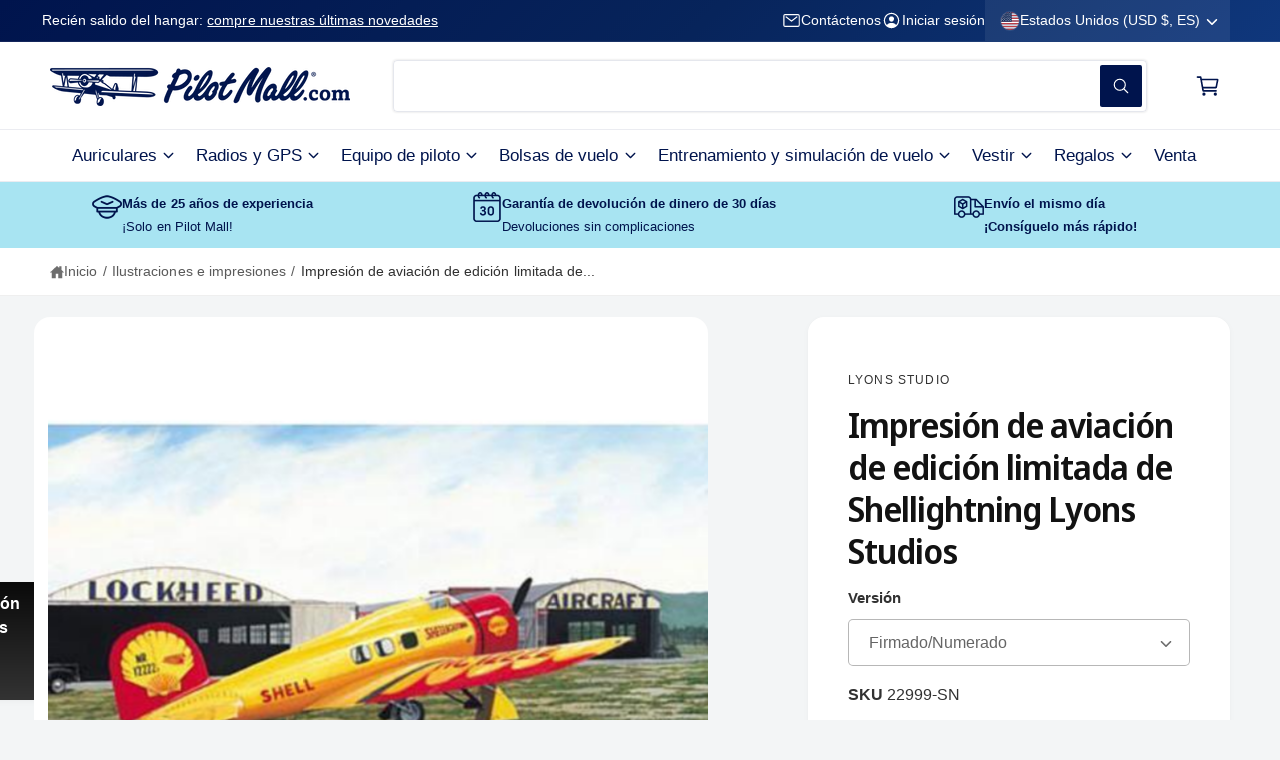

--- FILE ---
content_type: text/html; charset=utf-8
request_url: https://www.pilotmall.com/es/recommendations/products?limit=3&intent=complementary&product_id=1058213199915&section_id=template--17562966589483__main
body_size: 23216
content:
<section id="shopify-section-template--17562966589483__main" class="shopify-section section section-product-page"><product-info
  id="MainProduct-template--17562966589483__main"
  class="section__inner block gradient color-scheme-1 pt-0 pb-s05"
  data-section="template--17562966589483__main"
  data-product-id="1058213199915"
  data-update-url="true"
  data-url="/es/products/shellightning"
  data-product-title="Impresión de aviación de edición limitada de Shellightning Lyons Studios"
>
  <link href="//www.pilotmall.com/cdn/shop/t/339/assets/section-main-product.css?v=6066596888879797561765439100" rel="stylesheet" type="text/css" media="all" />
  <link href="//www.pilotmall.com/cdn/shop/t/339/assets/component-accordion.css?v=180704418432000765351765439100" rel="stylesheet" type="text/css" media="all" />
  <link href="//www.pilotmall.com/cdn/shop/t/339/assets/component-price.css?v=169866451957412321261765439100" rel="stylesheet" type="text/css" media="all" />
  <link href="//www.pilotmall.com/cdn/shop/t/339/assets/component-slider.css?v=2947935458458542271765439100" rel="stylesheet" type="text/css" media="all" />
  <link href="//www.pilotmall.com/cdn/shop/t/339/assets/component-rating.css?v=48927154052079798981765439100" rel="stylesheet" type="text/css" media="all" />
  <link href="//www.pilotmall.com/cdn/shop/t/339/assets/component-deferred-media.css?v=85663185235560958941765439100" rel="stylesheet" type="text/css" media="all" />

  
    <link href="//www.pilotmall.com/cdn/shop/t/339/assets/component-product-variant-picker.css?v=110455541935422825081765439100" rel="stylesheet" type="text/css" media="all" />
    <link href="//www.pilotmall.com/cdn/shop/t/339/assets/component-swatch-input.css?v=16986913025809387021765439100" rel="stylesheet" type="text/css" media="all" />
    <link href="//www.pilotmall.com/cdn/shop/t/339/assets/component-swatch.css?v=69809702647962836941765439100" rel="stylesheet" type="text/css" media="all" />
  
<lazy-script data-watch-element=".product,.sticky-cta" src="//www.pilotmall.com/cdn/shop/t/339/assets/product-info.js?v=100642645809782480321765439100" defer="defer"></lazy-script><lazy-script data-watch-element=".product,.sticky-cta" src="//www.pilotmall.com/cdn/shop/t/339/assets/product-form.js?v=70087826341584989871765439100" defer="defer"></lazy-script>

  <div class="page-width"><div class="product grid bg-scroll grid--1-col
      product--medium
      product--left
      product--slider
      
        product--thumbnail_slider
      
      
        product--slider-desktop
      
      
        product--three-grid
      
      product--mobile-hide
      grid--2-col-desktop"
      data-product-handle="shellightning"
      data-product-vendor="lyons-studio"
      data-variant-status="in-stock"
    >

      <div class="grid__item product__media-wrapper">
        
<media-gallery
  id="MediaGallery-template--17562966589483__main"
  role="region"
  class=""
  aria-label="Visor de la galería"
  data-num-images="1"
  data-desktop-layout="slider"
  data-active-variant-scroll="true"
  data-active-variant-scroll-on-change="true"
  
  data-zoom-level="3"
  style="--thumbnail-radius: 8px; --thumbnail-scale: 1.0; --media-scale: 1.0; --product-media-radius: 16px; --thumbnail-ratio-percent: 75.18796992481202%;"
>
  <div id="GalleryStatus-template--17562966589483__main" class="visually-hidden" role="status"></div>

  
  <slider-component id="GalleryViewer-template--17562966589483__main" class="slider-mobile-gutter"><a class="skip-to-content-link button visually-hidden quick-add-hidden no-scroll" href="#ProductInfo-template--17562966589483__main">
        Ir directamente a la información del producto
      </a><ul
      id="Slider-Gallery-template--17562966589483__main"
      class="product__media-list contains-media grid grid--peek list-unstyled slider slider--mobile
        
        
         slider--desktop slider__controls-always"
      role="list"
    ><li
          id="Slide-template--17562966589483__main-23839904170027"
          class="product__media-item grid__item slider__slide
             color-scheme-2 gradient
            
             is-active
            
            
            "
          data-media-id="template--17562966589483__main-23839904170027"
        >

<div
  class="product-media-container media-type-image media-fit-contain global-media-settings gradient hover-image-magnify-none"
  style="--ratio: 1; --ratio-percent: 100%; --preview-ratio: 1;"
>
  <modal-opener class="product__modal-opener product__modal-opener--image no-js-hidden" data-modal="#ProductModal-template--17562966589483__main">
    


<span class="loading__spinner hidden">
  <svg
    aria-hidden="true"
    focusable="false"
    class="spinner"
    viewBox="0 0 66 66"
    xmlns="http://www.w3.org/2000/svg"
  >
    <circle class="path" fill="none" stroke-width="6" cx="33" cy="33" r="30"></circle>
  </svg>
</span>
<div class="product__media media ratio media--transparent">
      <img src="//www.pilotmall.com/cdn/shop/products/artwork-prints-shellightning-limited-edition-sam-lyons-print-31481939230763.jpg?v=1737785515&amp;width=1946" alt="Lyons Studio Artwork &amp; Prints Shellightning Limited Edition Sam Lyons Print" srcset="//www.pilotmall.com/cdn/shop/products/artwork-prints-shellightning-limited-edition-sam-lyons-print-31481939230763.jpg?v=1737785515&amp;width=246 246w, //www.pilotmall.com/cdn/shop/products/artwork-prints-shellightning-limited-edition-sam-lyons-print-31481939230763.jpg?v=1737785515&amp;width=493 493w, //www.pilotmall.com/cdn/shop/products/artwork-prints-shellightning-limited-edition-sam-lyons-print-31481939230763.jpg?v=1737785515&amp;width=600 600w, //www.pilotmall.com/cdn/shop/products/artwork-prints-shellightning-limited-edition-sam-lyons-print-31481939230763.jpg?v=1737785515&amp;width=713 713w, //www.pilotmall.com/cdn/shop/products/artwork-prints-shellightning-limited-edition-sam-lyons-print-31481939230763.jpg?v=1737785515&amp;width=823 823w, //www.pilotmall.com/cdn/shop/products/artwork-prints-shellightning-limited-edition-sam-lyons-print-31481939230763.jpg?v=1737785515&amp;width=990 990w, //www.pilotmall.com/cdn/shop/products/artwork-prints-shellightning-limited-edition-sam-lyons-print-31481939230763.jpg?v=1737785515&amp;width=1100 1100w, //www.pilotmall.com/cdn/shop/products/artwork-prints-shellightning-limited-edition-sam-lyons-print-31481939230763.jpg?v=1737785515&amp;width=1206 1206w, //www.pilotmall.com/cdn/shop/products/artwork-prints-shellightning-limited-edition-sam-lyons-print-31481939230763.jpg?v=1737785515&amp;width=1346 1346w, //www.pilotmall.com/cdn/shop/products/artwork-prints-shellightning-limited-edition-sam-lyons-print-31481939230763.jpg?v=1737785515&amp;width=1426 1426w, //www.pilotmall.com/cdn/shop/products/artwork-prints-shellightning-limited-edition-sam-lyons-print-31481939230763.jpg?v=1737785515&amp;width=1646 1646w, //www.pilotmall.com/cdn/shop/products/artwork-prints-shellightning-limited-edition-sam-lyons-print-31481939230763.jpg?v=1737785515&amp;width=1946 1946w" width="1946" height="1946" loading="eager" class="object-contain image-magnify-none" fetchpriority="high" sizes="(min-width: 1360px) 990px,
  (min-width: 990px) calc(78.57142857142857vw - 10rem),
  (min-width: 750px) calc((100vw - 11.5rem) / 2), calc(100vw / 1 - 4rem)">
    </div>
    <button class="product__media-toggle product__media-zoom-none" type="button" aria-haspopup="dialog" data-media-section-id="template--17562966589483__main-23839904170027" data-media-id="23839904170027" tabindex="-1">
      <span class="visually-hidden">
        Abrir elemento multimedia 1 en una ventana modal
      </span>
    </button>
  </modal-opener></div>

        </li></ul>

    
</slider-component>
</media-gallery>
      </div>

      <div class="product__info-wrapper grid__item">
        <section
          id="ProductInfo-template--17562966589483__main"
          class="product__info-container block"
        >
          <div class="product__info-container gradient color-scheme-2 product__info-padded product__info-padded-main border-radius-text-box card--shadow info-fullwidth-mob">

<div class="flash__sale quick-add-hidden" >
</div>



<p class="vendor__text t7  caption-with-letter-spacing " ><a class="un-underlined-link text-current" href="/es/collections/lyons-studio">Lyons Studio</a>
    </p>

<div class="product__title " ><h1 class="b-main-title h3  quick-add-hidden" data-product-title-id="1058213199915">
        Impresión de aviación de edición limitada de Shellightning Lyons Studios
      </h1></div>


    <div id="shopify-block-AZmRjNE9SSTBsblVsO__judge_me_reviews_preview_badge_DHjXL6" class="shopify-block shopify-app-block">
<div class='jdgm-widget jdgm-preview-badge'
    data-id='1058213199915'
    data-template='manual-installation'>
  <div style='display:none' class='jdgm-prev-badge' data-average-rating='0.00' data-number-of-reviews='0' data-number-of-questions='0'> <span class='jdgm-prev-badge__stars' data-score='0.00' tabindex='0' aria-label='0.00 stars' role='button'> <span class='jdgm-star jdgm--off'></span><span class='jdgm-star jdgm--off'></span><span class='jdgm-star jdgm--off'></span><span class='jdgm-star jdgm--off'></span><span class='jdgm-star jdgm--off'></span> </span> <span class='jdgm-prev-badge__text'> No reviews </span> </div>
</div>




</div>
  



<variant-selects
    id="variant-selects-template--17562966589483__main"
    class="no-js-hidden relative z-3 variant-selects--dropdown"
    data-section="template--17562966589483__main"
    data-product-id="1058213199915"
    data-show-availability="false"
    
  ><div class="product-form__input product-form__input--dropdown">
          <label class="variant-form__label flex gap-2 w-full items-center m-0 justify-between font-bold t4 " for="Option-template--17562966589483__main-0">
            <span class="grow basis-1/2">Versión</span>
            
          </label>
          <div class="select"><select
              id="Option-template--17562966589483__main-0"
              class="styled-select select__select"
              name="options[Versión]"
              form="product-form-template--17562966589483__main"
            >
              
<option
      id="template--17562966589483__main-1-0"
      value="Firmado/Numerado"
      
        selected="selected"
      
      
      data-product-url=""
    data-option-value-id="816410427435"
    >
      Firmado/Numerado
    </option><option
      id="template--17562966589483__main-1-1"
      value="Prueba de artista"
      
      
      data-product-url=""
    data-option-value-id="816410460203"
    >
      Prueba de artista
    </option>
            </select>
            <svg xmlns="http://www.w3.org/2000/svg" aria-hidden="true" focusable="false" class="icon icon-caret"  viewBox="0 0 512 512">
  <path fill="none" stroke="currentColor" stroke-linecap="round" stroke-linejoin="round" d="M112 184l144 144 144-144" stroke-width="48"/>
</svg>
          </div>
        </div><script type="application/json" data-selected-variant>
      {"id":10887493058603,"title":"Firmado\/Numerado","option1":"Firmado\/Numerado","option2":null,"option3":null,"sku":"22999-SN","requires_shipping":true,"taxable":true,"featured_image":null,"available":true,"name":"Impresión de aviación de edición limitada de Shellightning Lyons Studios - Firmado\/Numerado","public_title":"Firmado\/Numerado","options":["Firmado\/Numerado"],"price":14500,"weight":2268,"compare_at_price":null,"inventory_management":"shopify","barcode":null,"requires_selling_plan":false,"selling_plan_allocations":[],"quantity_rule":{"min":1,"max":null,"increment":1}}
    </script>
  </variant-selects>


<p
    class="product__sku t3 no-js-hidden"
    id="Sku-template--17562966589483__main"
    role="status"
    data-label="SKU"
    
  >22999-SN</p>

<div>
    <div
      class="product__inventory product__inventory--pill t6 no-js-hidden"
      
      id="Inventory-template--17562966589483__main"
      role="status"
    ><svg width="20" height="20" aria-hidden="true" class="product-inventory--low">
              <circle class="bg-circle" cx="10" cy="10" r="10" fill="rgba(230,103,17, 0.3)"/>
              <circle cx="10" cy="10" r="6" stroke="rgb(255, 255, 255)" stroke-width="1" fill="rgba(230,103,17, 0.7)"/>
            </svg>Bajas existencias</div>
  </div>

<span class="pm-ship-note" aria-live="polite">Typically Ships Within 2-3 Business Days direct from Supplier in Florida. Shipping estimates during checkout do not factor in this delay.
</span>





<div class="mb-15 no-js-hidden" id="price-template--17562966589483__main" aria-live="polite" aria-atomic="true" role="status" >

<div
    class="
      price h3-size"
    
      style="--price-sale-color: 164,14,38"
    
  >
    <div class="price__container"><div class="price__regular"><span class="visually-hidden visually-hidden--inline">Precio habitual</span>
          <span class="price-item price-item--regular">
            $145.00
          </span></div>

      <div class="price__sale">
        <span class="visually-hidden visually-hidden--inline">Precio de oferta</span>
        <span class="price-item price-item--sale price-item--last">
          $145.00
        </span>
          <span class="visually-hidden visually-hidden--inline">Precio habitual</span>
          <span>
            <s class="price-item price-item--regular">
              
                
              
            </s>
          </span></div>

      <small class="unit-price caption hidden">
        <span class="visually-hidden">Precio unitario</span>
        <span class="price-item price-item--last">
          <span></span>
          <span aria-hidden="true">/</span>
          <span class="visually-hidden">&nbsp;por&nbsp;</span>
          <span>
          </span>
        </span>
      </small>
    </div>
  </div>
</div>
<div ><form method="post" action="/es/cart/add" id="product-form-installment-template--17562966589483__main" accept-charset="UTF-8" class="installment caption-large" enctype="multipart/form-data"><input type="hidden" name="form_type" value="product" /><input type="hidden" name="utf8" value="✓" /><input type="hidden" name="id" value="10887493058603">
        <shopify-payment-terms variant-id="10887493058603" shopify-meta="{&quot;type&quot;:&quot;product&quot;,&quot;currency_code&quot;:&quot;USD&quot;,&quot;country_code&quot;:&quot;US&quot;,&quot;variants&quot;:[{&quot;id&quot;:10887493058603,&quot;price_per_term&quot;:&quot;$36.25&quot;,&quot;full_price&quot;:&quot;$145.00&quot;,&quot;eligible&quot;:true,&quot;available&quot;:true,&quot;number_of_payment_terms&quot;:4},{&quot;id&quot;:10887493124139,&quot;price_per_term&quot;:&quot;$50.00&quot;,&quot;full_price&quot;:&quot;$200.00&quot;,&quot;eligible&quot;:true,&quot;available&quot;:true,&quot;number_of_payment_terms&quot;:4}],&quot;min_price&quot;:&quot;$35.00&quot;,&quot;max_price&quot;:&quot;$30,000.00&quot;,&quot;financing_plans&quot;:[{&quot;min_price&quot;:&quot;$35.00&quot;,&quot;max_price&quot;:&quot;$49.99&quot;,&quot;terms&quot;:[{&quot;apr&quot;:0,&quot;loan_type&quot;:&quot;split_pay&quot;,&quot;installments_count&quot;:2}]},{&quot;min_price&quot;:&quot;$50.00&quot;,&quot;max_price&quot;:&quot;$149.99&quot;,&quot;terms&quot;:[{&quot;apr&quot;:0,&quot;loan_type&quot;:&quot;split_pay&quot;,&quot;installments_count&quot;:4}]},{&quot;min_price&quot;:&quot;$150.00&quot;,&quot;max_price&quot;:&quot;$999.99&quot;,&quot;terms&quot;:[{&quot;apr&quot;:0,&quot;loan_type&quot;:&quot;split_pay&quot;,&quot;installments_count&quot;:4},{&quot;apr&quot;:15,&quot;loan_type&quot;:&quot;interest&quot;,&quot;installments_count&quot;:3},{&quot;apr&quot;:15,&quot;loan_type&quot;:&quot;interest&quot;,&quot;installments_count&quot;:6},{&quot;apr&quot;:15,&quot;loan_type&quot;:&quot;interest&quot;,&quot;installments_count&quot;:12}]},{&quot;min_price&quot;:&quot;$1,000.00&quot;,&quot;max_price&quot;:&quot;$30,000.00&quot;,&quot;terms&quot;:[{&quot;apr&quot;:15,&quot;loan_type&quot;:&quot;interest&quot;,&quot;installments_count&quot;:3},{&quot;apr&quot;:15,&quot;loan_type&quot;:&quot;interest&quot;,&quot;installments_count&quot;:6},{&quot;apr&quot;:15,&quot;loan_type&quot;:&quot;interest&quot;,&quot;installments_count&quot;:12}]}],&quot;installments_buyer_prequalification_enabled&quot;:false,&quot;seller_id&quot;:190057}" ux-mode="iframe" show-new-buyer-incentive="false"></shopify-payment-terms>
<input type="hidden" name="product-id" value="1058213199915" /><input type="hidden" name="section-id" value="template--17562966589483__main" /></form></div>




  <div
    style="
      margin-top: 0rem; 
      margin-bottom: 0rem; 
      display: inline-flex; 
      align-items: center;
      gap: 0.6rem;
      padding: 0.85rem 1.2rem;
      border-radius: 999px;
      background-color: #051f4d; 
      color: #ffffff;
      font-size: 1.3rem; 
      font-weight: 700;
      letter-spacing: 0.04em;
    "
  >
    <span style="font-size: 1.45rem;">🚀</span>
    <span style="line-height: 1.3;">Free Shipping in the US!</span> 
  </div>




    <div id="shopify-block-AbGxnNXhNMEswY2dmd__paywhirl_subscriptions_paywhirl_plan_selector_R9k7iy" class="shopify-block shopify-app-block">




  

  






























<!-- BEGIN app snippet: plan-selector-styles --><link href="https://cdn.shopify.com/extensions/019b97f1-a941-7565-917f-31c485280d06/shopwhirl-prod-env-104/assets/paywhirl-styles.css" rel="stylesheet" type="text/css" media="all">



<style>
  #shopify-block-AbGxnNXhNMEswY2dmd__paywhirl_subscriptions_paywhirl_plan_selector_R9k7iy .paywhirl-plan-selector {
    font-size: calc(max(1em, 16px) * var(--font-body-scale, 1) * 0.8125 * 1.0 );
  }
  :root {
    --paywhirl-theme-color: #00144d;
    
  }
</style>
<!-- END app snippet -->



 

<script>
  (function() {
    //  is an empty array in Liquid
    // even in eligible stores. It only disappears after encoding as JSON

    var product = {"id":1058213199915,"title":"Impresión de aviación de edición limitada de Shellightning Lyons Studios","handle":"shellightning","description":"\u003cp\u003e\u003cstrong\u003eLas impresiones de aviación de Sam Lyons\u003c\/strong\u003e representan la cima del arte de aviación coleccionable y capturan el raro Lockheed Orion 9C del general Jimmy Doolittle con su icónica decoración de Shell Aviation.\u003c\/p\u003e\n\u003cp\u003e \u003cstrong\u003eConéctese con la leyenda de la aviación Jimmy Doolittle\u003c\/strong\u003e a través de este arte de avión de edición limitada, que presenta la aeronave que voló como vicepresidente del Departamento de Aviación de Shell Oil Company.\u003c\/p\u003e\n\u003ch2\u003e Experiencia de aviación inmersiva\u003c\/h2\u003e \u003cp\u003eLa magistral técnica de Sam Lyons para colorear a todo color da vida a la impactante decoración roja y amarilla de Shell Aviation de Doolittle con un realismo impresionante. Cada detalle, desde los hangares desgastados hasta la rampa irregular y cubierta de maleza del aeródromo, refleja entornos de aviación auténticos. Esto crea una experiencia inmersiva que transforma la oficina de cualquier piloto o el hogar de cualquier aficionado a la aviación en una galería de la historia de la aviación. Esta pieza coleccionable de Jimmy Doolittle sirve como sofisticada obra de arte mural sobre aviación y como una conexión tangible con la época dorada de la aviación, cuando los aviadores pioneros revolucionaron la tecnología de vuelo y la innovación en combustibles.\u003c\/p\u003e\n\u003ch3\u003e Formatos coleccionables exclusivos\u003c\/h3\u003e \u003cp\u003eDisponible en tres formatos exclusivos para adaptarse a las preferencias de cada coleccionista, esta obra de arte de Lockheed Orion ofrece ediciones Artist Proof limitadas a solo 25 piezas, impresiones de edición limitada firmadas y numeradas restringidas a 600 copias y reproducciones de lienzo premium de edición de galería con marcos limitados a 25. Cada versión cuenta con papel de archivo de calidad de museo y tintas permanentes, e incluye un certificado de autenticidad, lo que garantiza que su inversión en esta distinguida artesanía maestra mantenga su valor para generaciones de preservación de la historia de la aviación.\u003c\/p\u003e\n\u003cp\u003e Adquiera una pieza de la historia de la aviación, magistralmente capturada por Sam Lyons, con el legendario Shellightning de Jimmy Doolittle. ¡Consiga su impresión exclusiva de edición limitada hoy mismo!\u003c\/p\u003e","published_at":"2018-02-28T17:25:59-05:00","created_at":"2018-02-28T17:26:01-05:00","vendor":"Lyons Studio","type":"Ilustraciones e impresiones","tags":["Artwork \u0026 Prints","Brand_Lyons Studio","Collection_aviation-themed-gifts","Collection_popular-gift-brands","DropShip","LyonsShippingMessage","Shop-Featured-Home-Decor"],"price":14500,"price_min":14500,"price_max":20000,"available":true,"price_varies":true,"compare_at_price":null,"compare_at_price_min":0,"compare_at_price_max":0,"compare_at_price_varies":false,"variants":[{"id":10887493058603,"title":"Firmado\/Numerado","option1":"Firmado\/Numerado","option2":null,"option3":null,"sku":"22999-SN","requires_shipping":true,"taxable":true,"featured_image":null,"available":true,"name":"Impresión de aviación de edición limitada de Shellightning Lyons Studios - Firmado\/Numerado","public_title":"Firmado\/Numerado","options":["Firmado\/Numerado"],"price":14500,"weight":2268,"compare_at_price":null,"inventory_management":"shopify","barcode":null,"requires_selling_plan":false,"selling_plan_allocations":[],"quantity_rule":{"min":1,"max":null,"increment":1}},{"id":10887493124139,"title":"Prueba de artista","option1":"Prueba de artista","option2":null,"option3":null,"sku":"22999-AP","requires_shipping":true,"taxable":true,"featured_image":null,"available":true,"name":"Impresión de aviación de edición limitada de Shellightning Lyons Studios - Prueba de artista","public_title":"Prueba de artista","options":["Prueba de artista"],"price":20000,"weight":2268,"compare_at_price":null,"inventory_management":"shopify","barcode":null,"requires_selling_plan":false,"selling_plan_allocations":[],"quantity_rule":{"min":1,"max":null,"increment":1}}],"images":["\/\/www.pilotmall.com\/cdn\/shop\/products\/artwork-prints-shellightning-limited-edition-sam-lyons-print-31481939230763.jpg?v=1737785515"],"featured_image":"\/\/www.pilotmall.com\/cdn\/shop\/products\/artwork-prints-shellightning-limited-edition-sam-lyons-print-31481939230763.jpg?v=1737785515","options":["Versión"],"media":[{"alt":"Lyons Studio Artwork \u0026 Prints Shellightning Limited Edition Sam Lyons Print","id":23839904170027,"position":1,"preview_image":{"aspect_ratio":1.0,"height":500,"width":500,"src":"\/\/www.pilotmall.com\/cdn\/shop\/products\/artwork-prints-shellightning-limited-edition-sam-lyons-print-31481939230763.jpg?v=1737785515"},"aspect_ratio":1.0,"height":500,"media_type":"image","src":"\/\/www.pilotmall.com\/cdn\/shop\/products\/artwork-prints-shellightning-limited-edition-sam-lyons-print-31481939230763.jpg?v=1737785515","width":500}],"requires_selling_plan":false,"selling_plan_groups":[],"content":"\u003cp\u003e\u003cstrong\u003eLas impresiones de aviación de Sam Lyons\u003c\/strong\u003e representan la cima del arte de aviación coleccionable y capturan el raro Lockheed Orion 9C del general Jimmy Doolittle con su icónica decoración de Shell Aviation.\u003c\/p\u003e\n\u003cp\u003e \u003cstrong\u003eConéctese con la leyenda de la aviación Jimmy Doolittle\u003c\/strong\u003e a través de este arte de avión de edición limitada, que presenta la aeronave que voló como vicepresidente del Departamento de Aviación de Shell Oil Company.\u003c\/p\u003e\n\u003ch2\u003e Experiencia de aviación inmersiva\u003c\/h2\u003e \u003cp\u003eLa magistral técnica de Sam Lyons para colorear a todo color da vida a la impactante decoración roja y amarilla de Shell Aviation de Doolittle con un realismo impresionante. Cada detalle, desde los hangares desgastados hasta la rampa irregular y cubierta de maleza del aeródromo, refleja entornos de aviación auténticos. Esto crea una experiencia inmersiva que transforma la oficina de cualquier piloto o el hogar de cualquier aficionado a la aviación en una galería de la historia de la aviación. Esta pieza coleccionable de Jimmy Doolittle sirve como sofisticada obra de arte mural sobre aviación y como una conexión tangible con la época dorada de la aviación, cuando los aviadores pioneros revolucionaron la tecnología de vuelo y la innovación en combustibles.\u003c\/p\u003e\n\u003ch3\u003e Formatos coleccionables exclusivos\u003c\/h3\u003e \u003cp\u003eDisponible en tres formatos exclusivos para adaptarse a las preferencias de cada coleccionista, esta obra de arte de Lockheed Orion ofrece ediciones Artist Proof limitadas a solo 25 piezas, impresiones de edición limitada firmadas y numeradas restringidas a 600 copias y reproducciones de lienzo premium de edición de galería con marcos limitados a 25. Cada versión cuenta con papel de archivo de calidad de museo y tintas permanentes, e incluye un certificado de autenticidad, lo que garantiza que su inversión en esta distinguida artesanía maestra mantenga su valor para generaciones de preservación de la historia de la aviación.\u003c\/p\u003e\n\u003cp\u003e Adquiera una pieza de la historia de la aviación, magistralmente capturada por Sam Lyons, con el legendario Shellightning de Jimmy Doolittle. ¡Consiga su impresión exclusiva de edición limitada hoy mismo!\u003c\/p\u003e"};

    if (typeof product.selling_plan_groups === 'undefined') {
      console.log("This shop is not eligible for subscriptions. Please make sure to be using Shopify Payments");
    }
  })();
</script>




</div>
  



    <div id="shopify-block-AVDQ5SkNVQmdSYTlkV__bogos_io_free_gift_gift_thumbnail_view_tat9Et" class="shopify-block shopify-app-block bogos-gift-thumbnail-view-block"><div id="secomapp_freegifts_version" class="sca-fg-form-thumbnail-product-page"
     data-version="3.0">
</div>



<div class="bogos-gift-thumbnail-view"></div>


</div>
  




<div ><product-form
      class="product-form"
      data-hide-errors="false"
      data-section-id="template--17562966589483__main"
    >
      <div class="product-form__error-message-wrapper" role="alert" hidden>
        <svg xmlns="http://www.w3.org/2000/svg" class="icon icon-error" viewBox="0 0 512 512" style="color: red;">
  <path d="M448 256c0-106-86-192-192-192S64 150 64 256s86 192 192 192 192-86 192-192z" fill="none" stroke="currentColor"
        stroke-miterlimit="10" stroke-width="32"/>
  <path d="M250.26 166.05L256 288l5.73-121.95a5.74 5.74 0 00-5.79-6h0a5.74 5.74 0 00-5.68 6z" fill="none"
        stroke="currentColor" stroke-linecap="round" stroke-linejoin="round" stroke-width="32"/>
  <path d="M256 367.91a20 20 0 1120-20 20 20 0 01-20 20z" fill="currentColor"/>
</svg>
        <span class="product-form__error-message"></span>
      </div><form method="post" action="/es/cart/add" id="product-form-template--17562966589483__main" accept-charset="UTF-8" class="form main-atc-form" enctype="multipart/form-data" data-type="add-to-cart-form" data-show-price="false"><input type="hidden" name="form_type" value="product" /><input type="hidden" name="utf8" value="✓" /><input
          type="hidden"
          name="id"
          value="10887493058603"
            
          class="product-variant-id"
        ><div id="hulkapps_custom_options_1058213199915"></div>

        <div class="product-form__buttons" style="--font-button-case: uppercase;--font-button-font-weight: bold;"><div class="flex gap-1 w-full"><div class="pb-1">
                <quantity-input class="quantity button--secondary quantity--squidge h-full" data-url="/es/products/shellightning" data-section="template--17562966589483__main">
                  <input
                    class="quantity__input"
                    type="number"
                    name="quantity"
                    id="Quantity-template--17562966589483__main-inline"
                    data-cart-quantity=""
                    data-min="1"
                    min="1"
                    
                    step="1"
                    value="1"
                    form="product-form-template--17562966589483__main"
                    aria-label="Cantidad para ProductDrop"
                    data-target="quantity-input-10887493058603"
                  />
                  <label class="visually-hidden" for="Quantity-template--17562966589483__main-inline">
                    Cantidad
                  </label>
                  <button class="quantity__button quantity__button-increase tap-target--small no-js-hidden" name="plus" type="button" data-target="increment-10887493058603">
                    <span class="visually-hidden">Aumentar cantidad para Impresión de aviación de edición limitada de Shellightning Lyons Studios</span>
                    <svg xmlns="http://www.w3.org/2000/svg" aria-hidden="true" focusable="false" class="icon icon-caret"  viewBox="0 0 512 512">
  <path fill="none" stroke="currentColor" stroke-linecap="round" stroke-linejoin="round" d="M112 184l144 144 144-144" stroke-width="48"/>
</svg>
                  </button>
                  <button class="quantity__button quantity__button-decrease tap-target--small no-js-hidden" name="minus" type="button" data-target="decrement-10887493058603">
                    <span class="visually-hidden">Reducir cantidad para Impresión de aviación de edición limitada de Shellightning Lyons Studios</span>
                    <svg xmlns="http://www.w3.org/2000/svg" aria-hidden="true" focusable="false" class="icon icon-caret"  viewBox="0 0 512 512">
  <path fill="none" stroke="currentColor" stroke-linecap="round" stroke-linejoin="round" d="M112 184l144 144 144-144" stroke-width="48"/>
</svg>
                  </button>
                </quantity-input>
              </div><div class="grow">
              <button
                id="ProductSubmitButton-template--17562966589483__main"
                type="submit"
                name="add"
                
                class="product-form__submit button button--full-width
                   font-bold
                  button--primary
                   button-with-icon
                  "
                  
              ><svg
    class="icon icon--cart relative custom-icon"
    aria-hidden="true"
    focusable="false"
    xmlns="http://www.w3.org/2000/svg"
    width="20"
    height="20"
    viewBox="0 0 512 512"
  >
        <circle cx="176" cy="416" r="16" stroke-linecap="round" stroke-linejoin="round" class="fill-none stroke-width-standard"></circle><circle cx="400" cy="416" r="16" stroke-linecap="round" stroke-linejoin="round" class="fill-none stroke-width-standard"></circle><path stroke-linecap="round" stroke-linejoin="round" d="M48 80h64l48 272h256" class="fill-none stroke-width-standard"></path><path d="M160 288h249.44a8 8 0 007.85-6.43l28.8-144a8 8 0 00-7.85-9.57H128" stroke-linecap="round" stroke-linejoin="round" class="fill-none stroke-width-standard"></path>
    </svg><span>Agregar al carrito
</span>

<span class="loading__spinner hidden">
  <svg
    aria-hidden="true"
    focusable="false"
    class="spinner"
    viewBox="0 0 66 66"
    xmlns="http://www.w3.org/2000/svg"
  >
    <circle class="path" fill="none" stroke-width="6" cx="33" cy="33" r="30"></circle>
  </svg>
</span>
</button>
            </div>
          </div></div><input type="hidden" name="product-id" value="1058213199915" /><input type="hidden" name="section-id" value="template--17562966589483__main" /></form></product-form></div>


<custom-accordion class="product__accordion accordion border-top border-bottom" >
      <details id="Details-collapsible_tab_3PmqUm-template--17562966589483__main" open>
        <summary>
          <div class="summary__title">
            
              <div class="accordion__image t2">
                
                  <svg
    class="icon icon--ribbon icon-accordion custom-icon"
    aria-hidden="true"
    focusable="false"
    xmlns="http://www.w3.org/2000/svg"
    width="20"
    height="20"
    viewBox="0 0 512 512"
  >
        <circle cx="256" cy="160" r="128" stroke-linecap="round" stroke-linejoin="round" class="fill-none stroke-width-standard"></circle><path d="M143.65 227.82L48 400l86.86-.42a16 16 0 0113.82 7.8L192 480l88.33-194.32" stroke-linecap="round" stroke-linejoin="round" class="fill-none stroke-width-standard"></path><path d="M366.54 224L464 400l-86.86-.42a16 16 0 00-13.82 7.8L320 480l-64-140.8" stroke-linecap="round" stroke-linejoin="round" class="fill-none stroke-width-standard"></path><circle cx="256" cy="160" r="64" stroke-linecap="round" stroke-linejoin="round" class="fill-none stroke-width-standard"></circle>
    </svg>
                
              </div>
            
            <h2 class="accordion__title inline-richtext font-normal text-body t2">
              Beneficios
            </h2>
          </div>
          <svg xmlns="http://www.w3.org/2000/svg" aria-hidden="true" focusable="false" class="icon icon-caret"  viewBox="0 0 512 512">
  <path fill="none" stroke="currentColor" stroke-linecap="round" stroke-linejoin="round" d="M112 184l144 144 144-144" stroke-width="48"/>
</svg>
        </summary>
        <div class="custom-accordion__panel custom-scrollbar" id="ProductAccordion-collapsible_tab_3PmqUm-template--17562966589483__main">
          <div class="flex">
            
              <div class="accordion__content--spacer  shrink-0"></div>
            
            <div class="accordion__content rte">
              <div class="metafield-rich_text_field"><ul><li><strong>Impresionante obra de arte:</strong>Presenta una vibrante ilustración de 17½&quot; x 26&quot; del raro Lockheed Orion 9C con la decoración de Shell Aviation.</li><li><strong>Importancia histórica:</strong>Muestra un avión que alguna vez fue propiedad del general Jimmy Doolittle, lo que agrega un valor único para los entusiastas de la aviación.</li><li><strong>Disponibilidad limitada:</strong>Se ofrece como una edición limitada firmada y numerada (limitada a 600) o una prueba de artista (limitada a 25), lo que la convierte en un artículo de colección.</li><li><strong>Materiales de alta calidad:</strong>Impreso en papel libre de ácido con tintas permanentes, lo que garantiza longevidad y durabilidad.</li><li><strong>Autenticidad garantizada:</strong>Cada impresión incluye un Certificado de Autenticidad, que confirma su valor y procedencia.</li></ul></div>
              
              
            </div>
          </div>
        </div>
      </details>
    </custom-accordion>

<custom-accordion class="product__accordion accordion border-top border-bottom" >
      <details id="Details-collapsible-row-0-template--17562966589483__main">
        <summary>
          <div class="summary__title">
            
              <div class="accordion__image t2">
                
                  <svg
    class="icon icon--box icon-accordion standard-icon"
    aria-hidden="true"
    focusable="false"
    xmlns="http://www.w3.org/2000/svg"
    width="20"
    height="20"
    viewBox="0 0 20 20"
  ><path d="M9.69502 0.6786C9.91338 0.601796 10.1516 0.603123 10.3691 0.682353L18.2151 3.54058C18.61 3.68445 18.8728 4.05988 18.8728 4.48018V14.4287C18.8728 14.8074 18.6588 15.1537 18.32 15.3231L10.4731 19.2465C10.196 19.385 9.87022 19.3873 9.59117 19.2526L1.45405 15.3244C1.10843 15.1576 0.888794 14.8076 0.888794 14.4239V4.48434C0.888794 4.05997 1.15665 3.68181 1.55699 3.541L9.69502 0.6786ZM6.07999 3.01017L2.5346 4.25719L10.149 7.63545L13.5692 6.118L6.07999 3.01017ZM6.78606 2.76183L14.1997 5.83828L17.5367 4.35774L10.0268 1.62195L6.78606 2.76183ZM1.88879 14.4239L1.88879 5.06467L9.64898 8.50762V18.1701L1.88879 14.4239ZM17.8728 14.4287L10.649 18.0405V8.50762L17.8728 5.30263V14.4287Z" fill-rule="evenodd"/></svg>
                
              </div>
            
            <h2 class="accordion__title inline-richtext font-medium text-body t2">
              Envío
            </h2>
          </div>
          <svg xmlns="http://www.w3.org/2000/svg" aria-hidden="true" focusable="false" class="icon icon-caret"  viewBox="0 0 512 512">
  <path fill="none" stroke="currentColor" stroke-linecap="round" stroke-linejoin="round" d="M112 184l144 144 144-144" stroke-width="48"/>
</svg>
        </summary>
        <div class="custom-accordion__panel custom-scrollbar" id="ProductAccordion-collapsible-row-0-template--17562966589483__main">
          <div class="flex">
            
              <div class="accordion__content--spacer  shrink-0"></div>
            
            <div class="accordion__content rte">
              <ul>
<li> <strong>Envío hoy:</strong> haga su pedido antes de las 3:00 p. m., hora del Este (de lunes a viernes) para enviarlo el mismo día.</li>
<li> <strong>Elija su velocidad:</strong> seleccione entre envío económico y envío exprés al momento de pagar.</li>
<li> <strong>Seguimiento de su pedido:</strong> se le enviará un enlace de seguimiento por correo electrónico cuando se envíe su paquete.</li>
<li> <strong>Sin sorpresas:</strong> consulta todos los costes de envío y estimaciones de entrega antes de comprar.</li>
<li> <strong>Estamos aquí para ayudar:</strong> Nuestro equipo de soporte está listo para ayudarle con cualquier pregunta.</li>
</ul>
              
              
            </div>
          </div>
        </div>
      </details>
    </custom-accordion>

<custom-accordion class="product__accordion accordion border-top border-bottom" >
      <details id="Details-collapsible-row-2-template--17562966589483__main">
        <summary>
          <div class="summary__title">
            
              <div class="accordion__image t2">
                
                  <svg
    class="icon icon--return icon-accordion custom-icon"
    aria-hidden="true"
    focusable="false"
    xmlns="http://www.w3.org/2000/svg"
    width="20"
    height="20"
    viewBox="0 0 512 512"
  >
      <path d="M240 424v-96c116.4 0 159.39 33.76 208 96 0-119.23-39.57-240-208-240V88L64 256z" stroke-linejoin="round" class="fill-none stroke-width-standard"></path>
    </svg>
                
              </div>
            
            <h2 class="accordion__title inline-richtext font-medium text-body t2">
              Devoluciones
            </h2>
          </div>
          <svg xmlns="http://www.w3.org/2000/svg" aria-hidden="true" focusable="false" class="icon icon-caret"  viewBox="0 0 512 512">
  <path fill="none" stroke="currentColor" stroke-linecap="round" stroke-linejoin="round" d="M112 184l144 144 144-144" stroke-width="48"/>
</svg>
        </summary>
        <div class="custom-accordion__panel custom-scrollbar" id="ProductAccordion-collapsible-row-2-template--17562966589483__main">
          <div class="flex">
            
              <div class="accordion__content--spacer  shrink-0"></div>
            
            <div class="accordion__content rte">
              <ul>
<li> <strong>Devoluciones fáciles en 30 días:</strong> Devuelva la mayoría de los artículos dentro de 30 días para obtener un reembolso completo (excluye gastos de envío). <a href="https://www.pilotmall.com/pages/merchandise-return-policy-request-form" title="Política de devoluciones">Consulte la política de devoluciones.</a>
</li>
<li> <strong>Envío de cambio gratuito:</strong> cambie artículos u obtenga crédito en la tienda con envío de devolución gratuito en los EE. UU. continentales (excluyendo simuladores de vuelo, equipaje y artículos de gran tamaño).</li> <li>
<strong>Proceso simple:</strong> contáctenos para obtener un número de RMA para iniciar su devolución, con un período de 7 días para sellar su artículo.</li>
<li> <strong>Requisitos de condición:</strong> Las devoluciones deben realizarse en un embalaje nuevo y original, incluidos todos los accesorios y artículos promocionales.</li>
</ul>
              
              
            </div>
          </div>
        </div>
      </details>
    </custom-accordion></div>
                    <div class="product__info-container product__info-panel  quick-add-hidden"
                      
                      
                    >



<product-recommendations class="complementary-products quick-add-hidden relative no-js-hidden"
                         data-url="/es/recommendations/products?limit=3&intent=complementary"
                         data-section-id="template--17562966589483__main"
                         data-product-id="1058213199915"
><aside aria-label="Productos complementarios" >
      <div class="complementary-products__container">
              <div class="summary__title flex justify-between"><h2 class="complementary-products__label m-0 text-body t2 font-bold">También se agregaron aviadores</h2><div class="carousel-buttons"></div>
              </div>
              <ul class="has-complementary-products mini-card-list gradient color-scheme-2 flex flex-col border-radius-text-box overflow-hidden list-unstyled"
                  style="--spacer-color:243,245,246"><li>
                    
<product-card class="block card-wrapper product-card-wrapper">
    <div
      class="
        product-card card card--card card--shape-adapt card--text-left card--media
         color-scheme-2 gradient
        
         card--horizontal  card--horizontal-mini
        
        
      "
      style="--ratio-percent: 100.0%;"
      data-product-handle="u-s-naval-aviation-embroidered-patch-iron-on-application"
      data-product-vendor="aeroplane-apparel-company"
      
    >
      <div
        class="card__inner
           self-start
          
          "
        style="--ratio-percent: 100.0%;"
      ><div class="card__media">
            <div class="media media--transparent">
              
              <img
                srcset="//www.pilotmall.com/cdn/shop/products/pins-patches-lanyards-keychains-u-s-naval-aviation-embroidered-patch-iron-on-application-31487731269675.jpg?v=1737749148&width=165 165w,//www.pilotmall.com/cdn/shop/products/pins-patches-lanyards-keychains-u-s-naval-aviation-embroidered-patch-iron-on-application-31487731269675.jpg?v=1737749148&width=360 360w,//www.pilotmall.com/cdn/shop/products/pins-patches-lanyards-keychains-u-s-naval-aviation-embroidered-patch-iron-on-application-31487731269675.jpg?v=1737749148&width=533 533w,//www.pilotmall.com/cdn/shop/products/pins-patches-lanyards-keychains-u-s-naval-aviation-embroidered-patch-iron-on-application-31487731269675.jpg?v=1737749148&width=720 720w,//www.pilotmall.com/cdn/shop/products/pins-patches-lanyards-keychains-u-s-naval-aviation-embroidered-patch-iron-on-application-31487731269675.jpg?v=1737749148&width=940 940w,//www.pilotmall.com/cdn/shop/products/pins-patches-lanyards-keychains-u-s-naval-aviation-embroidered-patch-iron-on-application-31487731269675.jpg?v=1737749148&width=1066 1066w,//www.pilotmall.com/cdn/shop/products/pins-patches-lanyards-keychains-u-s-naval-aviation-embroidered-patch-iron-on-application-31487731269675.jpg?v=1737749148 1200w
                "
                src="//www.pilotmall.com/cdn/shop/products/pins-patches-lanyards-keychains-u-s-naval-aviation-embroidered-patch-iron-on-application-31487731269675.jpg?v=1737749148&width=220"
                sizes="(min-width: 1360px) 307px, (min-width: 990px) calc((100vw - 130px) / 4), (min-width: 750px) calc((100vw - 120px) / 3), calc((50vw - 35px) / 2)"
                alt="Aeroplane Apparel Company Pins Patches Lanyards Keychains U.S. Naval Aviation Embroidered Patch (Iron On Application)"
                class="card__image motion-reduce object-center
                   object-contain"
                
                  loading="lazy"
                  fetchpriority="low"
                
                width="1200"
                height="1200"
              >
              
</div>
          </div><div class="card__content card__content--badge"><div class="card__badge inline-flex gap-05 flex-wrap justify-start top left"><span class="badge badge--custom badge--bottom-left badge--rounded">
      On Sale
    </span></div></div></div>
      <div class="card__content">
        <div class="card__information grow"><h3
            class="card__heading text-body t2 font-medium"
            
              id="title-template--17562966589483__main-4351898976299"
            
          >
            <a
              href="/es/products/u-s-naval-aviation-embroidered-patch-iron-on-application?pr_prod_strat=pinned&pr_rec_id=ea219b452&pr_rec_pid=4351898976299&pr_ref_pid=1058213199915&pr_seq=uniform"
              id="CardLink-template--17562966589483__main-4351898976299"
              class="full-unstyled-link t3 none"
              
            >
              Parche termoadhesivo de la Aviación Naval de EE. UU. de Aeroplane Apparel Co.
            </a>
          </h3><div class="card-information">
            

<div
    class="
      price t3 none price--on-sale"
    
  >
    <div class="price__container"><div class="price__regular"><span class="visually-hidden visually-hidden--inline">Precio habitual</span>
          <span class="price-item price-item--regular">
            $4.00
          </span></div>

      <div class="price__sale">
        <span class="visually-hidden visually-hidden--inline">Precio de oferta</span>
        <span class="price-item price-item--sale price-item--last">
          $4.00
        </span>
          <span class="visually-hidden visually-hidden--inline">Precio habitual</span>
          <span>
            <s class="price-item price-item--regular">
              
                $9.95
              
            </s>
          </span></div>

      <small class="unit-price caption hidden">
        <span class="visually-hidden">Precio unitario</span>
        <span class="price-item price-item--last">
          <span></span>
          <span aria-hidden="true">/</span>
          <span class="visually-hidden">&nbsp;por&nbsp;</span>
          <span>
          </span>
        </span>
      </small>
    </div>
  </div>


          </div>


        </div>

        
</div></div>
  </product-card>
                  </li><li>
                    
<product-card class="block card-wrapper product-card-wrapper">
    <div
      class="
        product-card card card--card card--shape-adapt card--text-left card--media
         color-scheme-2 gradient
        
         card--horizontal  card--horizontal-mini
        
        
      "
      style="--ratio-percent: 100.0%;"
      data-product-handle="us-navy-crest-heritage-trucker-hat-chrome"
      data-product-vendor="aeroplane-apparel-company"
      
    >
      <div
        class="card__inner
           self-start
          
          "
        style="--ratio-percent: 100.0%;"
      ><div class="card__media">
            <div class="media media--transparent">
              
              <img
                srcset="//www.pilotmall.com/cdn/shop/files/headwear-navy-charcoal-u-s-navy-crest-heritage-trucker-hat-chrome-1190946661.png?v=1756941952&width=165 165w,//www.pilotmall.com/cdn/shop/files/headwear-navy-charcoal-u-s-navy-crest-heritage-trucker-hat-chrome-1190946661.png?v=1756941952&width=360 360w,//www.pilotmall.com/cdn/shop/files/headwear-navy-charcoal-u-s-navy-crest-heritage-trucker-hat-chrome-1190946661.png?v=1756941952&width=533 533w,//www.pilotmall.com/cdn/shop/files/headwear-navy-charcoal-u-s-navy-crest-heritage-trucker-hat-chrome-1190946661.png?v=1756941952&width=720 720w,//www.pilotmall.com/cdn/shop/files/headwear-navy-charcoal-u-s-navy-crest-heritage-trucker-hat-chrome-1190946661.png?v=1756941952&width=940 940w,//www.pilotmall.com/cdn/shop/files/headwear-navy-charcoal-u-s-navy-crest-heritage-trucker-hat-chrome-1190946661.png?v=1756941952&width=1066 1066w,//www.pilotmall.com/cdn/shop/files/headwear-navy-charcoal-u-s-navy-crest-heritage-trucker-hat-chrome-1190946661.png?v=1756941952 2000w
                "
                src="//www.pilotmall.com/cdn/shop/files/headwear-navy-charcoal-u-s-navy-crest-heritage-trucker-hat-chrome-1190946661.png?v=1756941952&width=220"
                sizes="(min-width: 1360px) 307px, (min-width: 990px) calc((100vw - 130px) / 4), (min-width: 750px) calc((100vw - 120px) / 3), calc((50vw - 35px) / 2)"
                alt="Aeroplane Apparel Company Headwear Navy/Charcoal U.S. Navy Crest Heritage Trucker Hat - Chrome"
                class="card__image motion-reduce object-center
                   object-contain"
                
                  loading="lazy"
                  fetchpriority="low"
                
                width="2000"
                height="2000"
              >
              
</div>
          </div><div class="card__content card__content--badge"><div class="card__badge inline-flex gap-05 flex-wrap justify-start top left"><span class="badge badge--new badge--bottom-left badge--rounded">Nuevo</span></div></div></div>
      <div class="card__content">
        <div class="card__information grow"><h3
            class="card__heading text-body t2 font-medium"
            
              id="title-template--17562966589483__main-7511488692267"
            
          >
            <a
              href="/es/products/us-navy-crest-heritage-trucker-hat-chrome?pr_prod_strat=pinned&pr_rec_id=ea219b452&pr_rec_pid=7511488692267&pr_ref_pid=1058213199915&pr_seq=uniform"
              id="CardLink-template--17562966589483__main-7511488692267"
              class="full-unstyled-link t3 none"
              
            >
              Gorra de camionero Richardson 112 Heritage con el escudo de la Marina de EE. UU. - Cromada
            </a>
          </h3><div class="card-information">
            

<div
    class="
      price t3 none"
    
  >
    <div class="price__container"><div class="price__regular"><span class="visually-hidden visually-hidden--inline">Precio habitual</span>
          <span class="price-item price-item--regular">
            $34.99
          </span></div>

      <div class="price__sale">
        <span class="visually-hidden visually-hidden--inline">Precio de oferta</span>
        <span class="price-item price-item--sale price-item--last">
          $34.99
        </span>
          <span class="visually-hidden visually-hidden--inline">Precio habitual</span>
          <span>
            <s class="price-item price-item--regular">
              
                
              
            </s>
          </span></div>

      <small class="unit-price caption hidden">
        <span class="visually-hidden">Precio unitario</span>
        <span class="price-item price-item--last">
          <span></span>
          <span aria-hidden="true">/</span>
          <span class="visually-hidden">&nbsp;por&nbsp;</span>
          <span>
          </span>
        </span>
      </small>
    </div>
  </div>


          </div>


        </div>

        
</div></div>
  </product-card>
                  </li></ul>
            
</div>
    </aside></product-recommendations><link rel="stylesheet" href="//www.pilotmall.com/cdn/shop/t/339/assets/component-card.css?v=120862181930425406131765439100" media="print" onload="this.media='all'">
<link rel="stylesheet" href="//www.pilotmall.com/cdn/shop/t/339/assets/component-complementary-products.css?v=106768363488689565541765439100" media="print" onload="this.media='all'">

<lazy-script src="//www.pilotmall.com/cdn/shop/t/339/assets/product-form.js?v=70087826341584989871765439100" defer="defer"></lazy-script><lazy-script src="//www.pilotmall.com/cdn/shop/t/339/assets/quick-add.js?v=18151291501297674371765439100" defer="defer"></lazy-script></div>
                    <div class="product__info-container product__info-panel hidden-xs quick-add-hidden gradient color-scheme-2 product__info-padded border-radius-text-box card--shadow"
                      
                      style="--info-padding-x:2.4rem;--info-padding-y:2.4rem;"
                    ><h2 class="panel__label flex items-center gap-1 m-0 text-body t2 font-bold"><svg
    class="icon icon--shield_checkmark custom-icon"
    aria-hidden="true"
    focusable="false"
    xmlns="http://www.w3.org/2000/svg"
    width="20"
    height="20"
    viewBox="0 0 512 512"
  >
      <path stroke-linecap="round" stroke-linejoin="round" d="M336 176L225.2 304 176 255.8" class="fill-none stroke-width-standard"></path><path d="M463.1 112.37C373.68 96.33 336.71 84.45 256 48c-80.71 36.45-117.68 48.33-207.1 64.37C32.7 369.13 240.58 457.79 256 464c15.42-6.21 223.3-94.87 207.1-351.63z" stroke-linecap="round" stroke-linejoin="round" class="fill-none stroke-width-standard"></path>
    </svg>Despejado para cielos despejados
                        </h2>

<p class="product__text t3 inline-richtext"
    
  >Un proceso fluido desde el carrito hasta la caja. Tu transacción está protegida en todo momento.</p>

<div>
    <span class="visually-hidden">Formas de pago</span>
    <ul class="list list-payment justify-center" role="list"><li class="list-payment__item">
          <svg class="icon icon--full-color" xmlns="http://www.w3.org/2000/svg" role="img" aria-labelledby="pi-american_express" viewBox="0 0 38 24" width="38" height="24"><title id="pi-american_express">American Express</title><path fill="#000" d="M35 0H3C1.3 0 0 1.3 0 3v18c0 1.7 1.4 3 3 3h32c1.7 0 3-1.3 3-3V3c0-1.7-1.4-3-3-3Z" opacity=".07"/><path fill="#006FCF" d="M35 1c1.1 0 2 .9 2 2v18c0 1.1-.9 2-2 2H3c-1.1 0-2-.9-2-2V3c0-1.1.9-2 2-2h32Z"/><path fill="#FFF" d="M22.012 19.936v-8.421L37 11.528v2.326l-1.732 1.852L37 17.573v2.375h-2.766l-1.47-1.622-1.46 1.628-9.292-.02Z"/><path fill="#006FCF" d="M23.013 19.012v-6.57h5.572v1.513h-3.768v1.028h3.678v1.488h-3.678v1.01h3.768v1.531h-5.572Z"/><path fill="#006FCF" d="m28.557 19.012 3.083-3.289-3.083-3.282h2.386l1.884 2.083 1.89-2.082H37v.051l-3.017 3.23L37 18.92v.093h-2.307l-1.917-2.103-1.898 2.104h-2.321Z"/><path fill="#FFF" d="M22.71 4.04h3.614l1.269 2.881V4.04h4.46l.77 2.159.771-2.159H37v8.421H19l3.71-8.421Z"/><path fill="#006FCF" d="m23.395 4.955-2.916 6.566h2l.55-1.315h2.98l.55 1.315h2.05l-2.904-6.566h-2.31Zm.25 3.777.875-2.09.873 2.09h-1.748Z"/><path fill="#006FCF" d="M28.581 11.52V4.953l2.811.01L32.84 9l1.456-4.046H37v6.565l-1.74.016v-4.51l-1.644 4.494h-1.59L30.35 7.01v4.51h-1.768Z"/></svg>

        </li><li class="list-payment__item">
          <svg class="icon icon--full-color" version="1.1" xmlns="http://www.w3.org/2000/svg" role="img" x="0" y="0" width="38" height="24" viewBox="0 0 165.521 105.965" xml:space="preserve" aria-labelledby="pi-apple_pay"><title id="pi-apple_pay">Apple Pay</title><path fill="#000" d="M150.698 0H14.823c-.566 0-1.133 0-1.698.003-.477.004-.953.009-1.43.022-1.039.028-2.087.09-3.113.274a10.51 10.51 0 0 0-2.958.975 9.932 9.932 0 0 0-4.35 4.35 10.463 10.463 0 0 0-.975 2.96C.113 9.611.052 10.658.024 11.696a70.22 70.22 0 0 0-.022 1.43C0 13.69 0 14.256 0 14.823v76.318c0 .567 0 1.132.002 1.699.003.476.009.953.022 1.43.028 1.036.09 2.084.275 3.11a10.46 10.46 0 0 0 .974 2.96 9.897 9.897 0 0 0 1.83 2.52 9.874 9.874 0 0 0 2.52 1.83c.947.483 1.917.79 2.96.977 1.025.183 2.073.245 3.112.273.477.011.953.017 1.43.02.565.004 1.132.004 1.698.004h135.875c.565 0 1.132 0 1.697-.004.476-.002.952-.009 1.431-.02 1.037-.028 2.085-.09 3.113-.273a10.478 10.478 0 0 0 2.958-.977 9.955 9.955 0 0 0 4.35-4.35c.483-.947.789-1.917.974-2.96.186-1.026.246-2.074.274-3.11.013-.477.02-.954.022-1.43.004-.567.004-1.132.004-1.699V14.824c0-.567 0-1.133-.004-1.699a63.067 63.067 0 0 0-.022-1.429c-.028-1.038-.088-2.085-.274-3.112a10.4 10.4 0 0 0-.974-2.96 9.94 9.94 0 0 0-4.35-4.35A10.52 10.52 0 0 0 156.939.3c-1.028-.185-2.076-.246-3.113-.274a71.417 71.417 0 0 0-1.431-.022C151.83 0 151.263 0 150.698 0z" /><path fill="#FFF" d="M150.698 3.532l1.672.003c.452.003.905.008 1.36.02.793.022 1.719.065 2.583.22.75.135 1.38.34 1.984.648a6.392 6.392 0 0 1 2.804 2.807c.306.6.51 1.226.645 1.983.154.854.197 1.783.218 2.58.013.45.019.9.02 1.36.005.557.005 1.113.005 1.671v76.318c0 .558 0 1.114-.004 1.682-.002.45-.008.9-.02 1.35-.022.796-.065 1.725-.221 2.589a6.855 6.855 0 0 1-.645 1.975 6.397 6.397 0 0 1-2.808 2.807c-.6.306-1.228.511-1.971.645-.881.157-1.847.2-2.574.22-.457.01-.912.017-1.379.019-.555.004-1.113.004-1.669.004H14.801c-.55 0-1.1 0-1.66-.004a74.993 74.993 0 0 1-1.35-.018c-.744-.02-1.71-.064-2.584-.22a6.938 6.938 0 0 1-1.986-.65 6.337 6.337 0 0 1-1.622-1.18 6.355 6.355 0 0 1-1.178-1.623 6.935 6.935 0 0 1-.646-1.985c-.156-.863-.2-1.788-.22-2.578a66.088 66.088 0 0 1-.02-1.355l-.003-1.327V14.474l.002-1.325a66.7 66.7 0 0 1 .02-1.357c.022-.792.065-1.717.222-2.587a6.924 6.924 0 0 1 .646-1.981c.304-.598.7-1.144 1.18-1.623a6.386 6.386 0 0 1 1.624-1.18 6.96 6.96 0 0 1 1.98-.646c.865-.155 1.792-.198 2.586-.22.452-.012.905-.017 1.354-.02l1.677-.003h135.875" /><g><g><path fill="#000" d="M43.508 35.77c1.404-1.755 2.356-4.112 2.105-6.52-2.054.102-4.56 1.355-6.012 3.112-1.303 1.504-2.456 3.959-2.156 6.266 2.306.2 4.61-1.152 6.063-2.858" /><path fill="#000" d="M45.587 39.079c-3.35-.2-6.196 1.9-7.795 1.9-1.6 0-4.049-1.8-6.698-1.751-3.447.05-6.645 2-8.395 5.1-3.598 6.2-.95 15.4 2.55 20.45 1.699 2.5 3.747 5.25 6.445 5.151 2.55-.1 3.549-1.65 6.647-1.65 3.097 0 3.997 1.65 6.696 1.6 2.798-.05 4.548-2.5 6.247-5 1.95-2.85 2.747-5.6 2.797-5.75-.05-.05-5.396-2.101-5.446-8.251-.05-5.15 4.198-7.6 4.398-7.751-2.399-3.548-6.147-3.948-7.447-4.048" /></g><g><path fill="#000" d="M78.973 32.11c7.278 0 12.347 5.017 12.347 12.321 0 7.33-5.173 12.373-12.529 12.373h-8.058V69.62h-5.822V32.11h14.062zm-8.24 19.807h6.68c5.07 0 7.954-2.729 7.954-7.46 0-4.73-2.885-7.434-7.928-7.434h-6.706v14.894z" /><path fill="#000" d="M92.764 61.847c0-4.809 3.665-7.564 10.423-7.98l7.252-.442v-2.08c0-3.04-2.001-4.704-5.562-4.704-2.938 0-5.07 1.507-5.51 3.82h-5.252c.157-4.86 4.731-8.395 10.918-8.395 6.654 0 10.995 3.483 10.995 8.89v18.663h-5.38v-4.497h-.13c-1.534 2.937-4.914 4.782-8.579 4.782-5.406 0-9.175-3.222-9.175-8.057zm17.675-2.417v-2.106l-6.472.416c-3.64.234-5.536 1.585-5.536 3.95 0 2.288 1.975 3.77 5.068 3.77 3.95 0 6.94-2.522 6.94-6.03z" /><path fill="#000" d="M120.975 79.652v-4.496c.364.051 1.247.103 1.715.103 2.573 0 4.029-1.09 4.913-3.899l.52-1.663-9.852-27.293h6.082l6.863 22.146h.13l6.862-22.146h5.927l-10.216 28.67c-2.34 6.577-5.017 8.735-10.683 8.735-.442 0-1.872-.052-2.261-.157z" /></g></g></svg>

        </li><li class="list-payment__item">
          <svg class="icon icon--full-color" xmlns="http://www.w3.org/2000/svg" aria-labelledby="pi-bancontact" role="img" viewBox="0 0 38 24" width="38" height="24"><title id="pi-bancontact">Bancontact</title><path fill="#000" opacity=".07" d="M35 0H3C1.3 0 0 1.3 0 3v18c0 1.7 1.4 3 3 3h32c1.7 0 3-1.3 3-3V3c0-1.7-1.4-3-3-3z"/><path fill="#fff" d="M35 1c1.1 0 2 .9 2 2v18c0 1.1-.9 2-2 2H3c-1.1 0-2-.9-2-2V3c0-1.1.9-2 2-2h32"/><path d="M4.703 3.077h28.594c.139 0 .276.023.405.068.128.045.244.11.343.194a.9.9 0 0 1 .229.29c.053.107.08.223.08.34V20.03a.829.829 0 0 1-.31.631 1.164 1.164 0 0 1-.747.262H4.703a1.23 1.23 0 0 1-.405-.068 1.09 1.09 0 0 1-.343-.194.9.9 0 0 1-.229-.29.773.773 0 0 1-.08-.34V3.97c0-.118.027-.234.08-.342a.899.899 0 0 1 .23-.29c.098-.082.214-.148.342-.193a1.23 1.23 0 0 1 .405-.068Z" fill="#fff"/><path d="M6.38 18.562v-3.077h1.125c.818 0 1.344.259 1.344.795 0 .304-.167.515-.401.638.338.132.536.387.536.734 0 .62-.536.91-1.37.91H6.38Zm.724-1.798h.537c.328 0 .468-.136.468-.387 0-.268-.255-.356-.599-.356h-.406v.743Zm0 1.262h.448c.438 0 .693-.093.693-.383 0-.286-.219-.404-.63-.404h-.51v.787Zm3.284.589c-.713 0-1.073-.295-1.073-.69 0-.436.422-.69 1.047-.695.156.002.31.014.464.035v-.105c0-.269-.183-.396-.531-.396a2.128 2.128 0 0 0-.688.105l-.13-.474a3.01 3.01 0 0 1 .9-.132c.767 0 1.147.343 1.147.936v1.222c-.214.093-.615.194-1.136.194Zm.438-.497v-.47a2.06 2.06 0 0 0-.37-.036c-.24 0-.427.08-.427.286 0 .185.156.281.432.281a.947.947 0 0 0 .365-.061Zm1.204.444v-2.106a3.699 3.699 0 0 1 1.177-.193c.76 0 1.198.316 1.198.9v1.399h-.719v-1.354c0-.303-.167-.444-.484-.444a1.267 1.267 0 0 0-.459.079v1.719h-.713Zm4.886-2.167-.135.479a1.834 1.834 0 0 0-.588-.11c-.422 0-.652.25-.652.664 0 .453.24.685.688.685.2-.004.397-.043.578-.114l.115.488a2.035 2.035 0 0 1-.75.128c-.865 0-1.365-.453-1.365-1.17 0-.712.495-1.182 1.323-1.182.27-.001.538.043.787.132Zm1.553 2.22c-.802 0-1.302-.47-1.302-1.178 0-.704.5-1.174 1.302-1.174.807 0 1.297.47 1.297 1.173 0 .708-.49 1.179-1.297 1.179Zm0-.502c.37 0 .563-.259.563-.677 0-.413-.193-.672-.563-.672-.364 0-.568.26-.568.672 0 .418.204.677.568.677Zm1.713.449v-2.106a3.699 3.699 0 0 1 1.177-.193c.76 0 1.198.316 1.198.9v1.399h-.719v-1.354c0-.303-.166-.444-.484-.444a1.268 1.268 0 0 0-.459.079v1.719h-.713Zm3.996.053c-.62 0-.938-.286-.938-.866v-.95h-.354v-.484h.355v-.488l.718-.03v.518h.578v.484h-.578v.94c0 .256.125.374.36.374.093 0 .185-.008.276-.026l.036.488c-.149.028-.3.041-.453.04Zm1.814 0c-.713 0-1.073-.295-1.073-.69 0-.436.422-.69 1.047-.695.155.002.31.014.464.035v-.105c0-.269-.183-.396-.532-.396a2.128 2.128 0 0 0-.687.105l-.13-.474a3.01 3.01 0 0 1 .9-.132c.766 0 1.146.343 1.146.936v1.222c-.213.093-.614.194-1.135.194Zm.438-.497v-.47a2.06 2.06 0 0 0-.37-.036c-.24 0-.427.08-.427.286 0 .185.156.281.432.281a.946.946 0 0 0 .365-.061Zm3.157-1.723-.136.479a1.834 1.834 0 0 0-.588-.11c-.422 0-.651.25-.651.664 0 .453.24.685.687.685.2-.004.397-.043.578-.114l.115.488a2.035 2.035 0 0 1-.75.128c-.865 0-1.365-.453-1.365-1.17 0-.712.495-1.182 1.323-1.182.27-.001.538.043.787.132Zm1.58 2.22c-.62 0-.938-.286-.938-.866v-.95h-.354v-.484h.354v-.488l.72-.03v.518h.577v.484h-.578v.94c0 .256.125.374.36.374.092 0 .185-.008.276-.026l.036.488c-.149.028-.3.041-.453.04Z" fill="#1E3764"/><path d="M11.394 13.946c3.803 0 5.705-2.14 7.606-4.28H6.38v4.28h5.014Z" fill="url(#pi-bancontact-a)"/><path d="M26.607 5.385c-3.804 0-5.705 2.14-7.607 4.28h12.62v-4.28h-5.013Z" fill="url(#pi-bancontact-b)"/><defs><linearGradient id="pi-bancontact-a" x1="8.933" y1="12.003" x2="17.734" y2="8.13" gradientUnits="userSpaceOnUse"><stop stop-color="#005AB9"/><stop offset="1" stop-color="#1E3764"/></linearGradient><linearGradient id="pi-bancontact-b" x1="19.764" y1="10.037" x2="29.171" y2="6.235" gradientUnits="userSpaceOnUse"><stop stop-color="#FBA900"/><stop offset="1" stop-color="#FFD800"/></linearGradient></defs></svg>
        </li><li class="list-payment__item">
          <svg class="icon icon--full-color" viewBox="0 0 38 24" xmlns="http://www.w3.org/2000/svg" role="img" width="38" height="24" aria-labelledby="pi-diners_club"><title id="pi-diners_club">Diners Club</title><path opacity=".07" d="M35 0H3C1.3 0 0 1.3 0 3v18c0 1.7 1.4 3 3 3h32c1.7 0 3-1.3 3-3V3c0-1.7-1.4-3-3-3z"/><path fill="#fff" d="M35 1c1.1 0 2 .9 2 2v18c0 1.1-.9 2-2 2H3c-1.1 0-2-.9-2-2V3c0-1.1.9-2 2-2h32"/><path d="M12 12v3.7c0 .3-.2.3-.5.2-1.9-.8-3-3.3-2.3-5.4.4-1.1 1.2-2 2.3-2.4.4-.2.5-.1.5.2V12zm2 0V8.3c0-.3 0-.3.3-.2 2.1.8 3.2 3.3 2.4 5.4-.4 1.1-1.2 2-2.3 2.4-.4.2-.4.1-.4-.2V12zm7.2-7H13c3.8 0 6.8 3.1 6.8 7s-3 7-6.8 7h8.2c3.8 0 6.8-3.1 6.8-7s-3-7-6.8-7z" fill="#3086C8"/></svg>
        </li><li class="list-payment__item">
          <svg class="icon icon--full-color" viewBox="0 0 38 24" width="38" height="24" role="img" aria-labelledby="pi-discover" fill="none" xmlns="http://www.w3.org/2000/svg"><title id="pi-discover">Discover</title><path fill="#000" opacity=".07" d="M35 0H3C1.3 0 0 1.3 0 3v18c0 1.7 1.4 3 3 3h32c1.7 0 3-1.3 3-3V3c0-1.7-1.4-3-3-3z"/><path d="M35 1c1.1 0 2 .9 2 2v18c0 1.1-.9 2-2 2H3c-1.1 0-2-.9-2-2V3c0-1.1.9-2 2-2h32z" fill="#fff"/><path d="M3.57 7.16H2v5.5h1.57c.83 0 1.43-.2 1.96-.63.63-.52 1-1.3 1-2.11-.01-1.63-1.22-2.76-2.96-2.76zm1.26 4.14c-.34.3-.77.44-1.47.44h-.29V8.1h.29c.69 0 1.11.12 1.47.44.37.33.59.84.59 1.37 0 .53-.22 1.06-.59 1.39zm2.19-4.14h1.07v5.5H7.02v-5.5zm3.69 2.11c-.64-.24-.83-.4-.83-.69 0-.35.34-.61.8-.61.32 0 .59.13.86.45l.56-.73c-.46-.4-1.01-.61-1.62-.61-.97 0-1.72.68-1.72 1.58 0 .76.35 1.15 1.35 1.51.42.15.63.25.74.31.21.14.32.34.32.57 0 .45-.35.78-.83.78-.51 0-.92-.26-1.17-.73l-.69.67c.49.73 1.09 1.05 1.9 1.05 1.11 0 1.9-.74 1.9-1.81.02-.89-.35-1.29-1.57-1.74zm1.92.65c0 1.62 1.27 2.87 2.9 2.87.46 0 .86-.09 1.34-.32v-1.26c-.43.43-.81.6-1.29.6-1.08 0-1.85-.78-1.85-1.9 0-1.06.79-1.89 1.8-1.89.51 0 .9.18 1.34.62V7.38c-.47-.24-.86-.34-1.32-.34-1.61 0-2.92 1.28-2.92 2.88zm12.76.94l-1.47-3.7h-1.17l2.33 5.64h.58l2.37-5.64h-1.16l-1.48 3.7zm3.13 1.8h3.04v-.93h-1.97v-1.48h1.9v-.93h-1.9V8.1h1.97v-.94h-3.04v5.5zm7.29-3.87c0-1.03-.71-1.62-1.95-1.62h-1.59v5.5h1.07v-2.21h.14l1.48 2.21h1.32l-1.73-2.32c.81-.17 1.26-.72 1.26-1.56zm-2.16.91h-.31V8.03h.33c.67 0 1.03.28 1.03.82 0 .55-.36.85-1.05.85z" fill="#231F20"/><path d="M20.16 12.86a2.931 2.931 0 100-5.862 2.931 2.931 0 000 5.862z" fill="url(#pi-paint0_linear)"/><path opacity=".65" d="M20.16 12.86a2.931 2.931 0 100-5.862 2.931 2.931 0 000 5.862z" fill="url(#pi-paint1_linear)"/><path d="M36.57 7.506c0-.1-.07-.15-.18-.15h-.16v.48h.12v-.19l.14.19h.14l-.16-.2c.06-.01.1-.06.1-.13zm-.2.07h-.02v-.13h.02c.06 0 .09.02.09.06 0 .05-.03.07-.09.07z" fill="#231F20"/><path d="M36.41 7.176c-.23 0-.42.19-.42.42 0 .23.19.42.42.42.23 0 .42-.19.42-.42 0-.23-.19-.42-.42-.42zm0 .77c-.18 0-.34-.15-.34-.35 0-.19.15-.35.34-.35.18 0 .33.16.33.35 0 .19-.15.35-.33.35z" fill="#231F20"/><path d="M37 12.984S27.09 19.873 8.976 23h26.023a2 2 0 002-1.984l.024-3.02L37 12.985z" fill="#F48120"/><defs><linearGradient id="pi-paint0_linear" x1="21.657" y1="12.275" x2="19.632" y2="9.104" gradientUnits="userSpaceOnUse"><stop stop-color="#F89F20"/><stop offset=".25" stop-color="#F79A20"/><stop offset=".533" stop-color="#F68D20"/><stop offset=".62" stop-color="#F58720"/><stop offset=".723" stop-color="#F48120"/><stop offset="1" stop-color="#F37521"/></linearGradient><linearGradient id="pi-paint1_linear" x1="21.338" y1="12.232" x2="18.378" y2="6.446" gradientUnits="userSpaceOnUse"><stop stop-color="#F58720"/><stop offset=".359" stop-color="#E16F27"/><stop offset=".703" stop-color="#D4602C"/><stop offset=".982" stop-color="#D05B2E"/></linearGradient></defs></svg>
        </li><li class="list-payment__item">
          <svg class="icon icon--full-color" xmlns="http://www.w3.org/2000/svg" role="img" viewBox="0 0 38 24" width="38" height="24" aria-labelledby="pi-google_pay"><title id="pi-google_pay">Google Pay</title><path d="M35 0H3C1.3 0 0 1.3 0 3v18c0 1.7 1.4 3 3 3h32c1.7 0 3-1.3 3-3V3c0-1.7-1.4-3-3-3z" fill="#000" opacity=".07"/><path d="M35 1c1.1 0 2 .9 2 2v18c0 1.1-.9 2-2 2H3c-1.1 0-2-.9-2-2V3c0-1.1.9-2 2-2h32" fill="#FFF"/><path d="M18.093 11.976v3.2h-1.018v-7.9h2.691a2.447 2.447 0 0 1 1.747.692 2.28 2.28 0 0 1 .11 3.224l-.11.116c-.47.447-1.098.69-1.747.674l-1.673-.006zm0-3.732v2.788h1.698c.377.012.741-.135 1.005-.404a1.391 1.391 0 0 0-1.005-2.354l-1.698-.03zm6.484 1.348c.65-.03 1.286.188 1.778.613.445.43.682 1.03.65 1.649v3.334h-.969v-.766h-.049a1.93 1.93 0 0 1-1.673.931 2.17 2.17 0 0 1-1.496-.533 1.667 1.667 0 0 1-.613-1.324 1.606 1.606 0 0 1 .613-1.336 2.746 2.746 0 0 1 1.698-.515c.517-.02 1.03.093 1.49.331v-.208a1.134 1.134 0 0 0-.417-.901 1.416 1.416 0 0 0-.98-.368 1.545 1.545 0 0 0-1.319.717l-.895-.564a2.488 2.488 0 0 1 2.182-1.06zM23.29 13.52a.79.79 0 0 0 .337.662c.223.176.5.269.785.263.429-.001.84-.17 1.146-.472.305-.286.478-.685.478-1.103a2.047 2.047 0 0 0-1.324-.374 1.716 1.716 0 0 0-1.03.294.883.883 0 0 0-.392.73zm9.286-3.75l-3.39 7.79h-1.048l1.281-2.728-2.224-5.062h1.103l1.612 3.885 1.569-3.885h1.097z" fill="#5F6368"/><path d="M13.986 11.284c0-.308-.024-.616-.073-.92h-4.29v1.747h2.451a2.096 2.096 0 0 1-.9 1.373v1.134h1.464a4.433 4.433 0 0 0 1.348-3.334z" fill="#4285F4"/><path d="M9.629 15.721a4.352 4.352 0 0 0 3.01-1.097l-1.466-1.14a2.752 2.752 0 0 1-4.094-1.44H5.577v1.17a4.53 4.53 0 0 0 4.052 2.507z" fill="#34A853"/><path d="M7.079 12.05a2.709 2.709 0 0 1 0-1.735v-1.17H5.577a4.505 4.505 0 0 0 0 4.075l1.502-1.17z" fill="#FBBC04"/><path d="M9.629 8.44a2.452 2.452 0 0 1 1.74.68l1.3-1.293a4.37 4.37 0 0 0-3.065-1.183 4.53 4.53 0 0 0-4.027 2.5l1.502 1.171a2.715 2.715 0 0 1 2.55-1.875z" fill="#EA4335"/></svg>

        </li><li class="list-payment__item">
          <svg class="icon icon--full-color" xmlns="http://www.w3.org/2000/svg" role="img" viewBox="0 0 38 24" width="38" height="24" aria-labelledby="pi-ideal"><title id="pi-ideal">iDEAL</title><g clip-path="url(#pi-clip0_19918_2)"><path fill="#000" opacity=".07" d="M35 0H3C1.3 0 0 1.3 0 3V21C0 22.7 1.4 24 3 24H35C36.7 24 38 22.7 38 21V3C38 1.3 36.6 0 35 0Z" /><path fill="#fff" d="M35 1C36.1 1 37 1.9 37 3V21C37 22.1 36.1 23 35 23H3C1.9 23 1 22.1 1 21V3C1 1.9 1.9 1 3 1H35Z" /><g clip-path="url(#pi-clip1_19918_2)"><path d="M11.5286 5.35759V18.694H19.6782C25.0542 18.694 27.3855 15.8216 27.3855 12.0125C27.3855 8.21854 25.0542 5.35742 19.6782 5.35742L11.5286 5.35759Z" fill="white"/><path d="M19.7305 5.06445C26.8437 5.06445 27.9055 9.4164 27.9055 12.0098C27.9055 16.5096 25.0025 18.9876 19.7305 18.9876H11.0118V5.06462L19.7305 5.06445ZM11.6983 5.71921V18.3329H19.7305C24.5809 18.3329 27.2195 16.1772 27.2195 12.0098C27.2195 7.72736 24.3592 5.71921 19.7305 5.71921H11.6983Z" fill="black"/><path d="M12.7759 17.3045H15.3474V12.9372H12.7757M15.6593 10.7375C15.6593 11.5796 14.944 12.2625 14.0613 12.2625C13.179 12.2625 12.4633 11.5796 12.4633 10.7375C12.4633 10.3332 12.6316 9.94537 12.9313 9.65945C13.231 9.37352 13.6374 9.21289 14.0613 9.21289C14.4851 9.21289 14.8915 9.37352 15.1912 9.65945C15.4909 9.94537 15.6593 10.3332 15.6593 10.7375Z" fill="black"/><path d="M20.7043 11.4505V12.1573H18.8719V9.32029H20.6452V10.0266H19.6127V10.3556H20.5892V11.0616H19.6127V11.4503L20.7043 11.4505ZM21.06 12.158L21.9569 9.31944H23.0109L23.9075 12.158H23.1362L22.9683 11.6089H21.9995L21.8308 12.158H21.06ZM22.216 10.9028H22.7518L22.5067 10.1007H22.4623L22.216 10.9028ZM24.2797 9.31944H25.0205V11.4505H26.1178C25.8168 7.58344 22.6283 6.74805 19.7312 6.74805H16.6418V9.32063H17.0989C17.9328 9.32063 18.4505 9.86014 18.4505 10.7275C18.4505 11.6228 17.9449 12.157 17.0989 12.157H16.6422V17.3052H19.7308C24.4416 17.3052 26.081 15.218 26.1389 12.1572H24.2797V9.31944ZM16.6415 10.0273V11.4505H17.0992C17.4165 11.4505 17.7094 11.3631 17.7094 10.7278C17.7094 10.1067 17.3834 10.0271 17.0992 10.0271L16.6415 10.0273Z" fill="#CC0066"/></g></g><defs><clipPath id="pi-clip0_19918_2"><rect width="38" height="24" fill="white"/></clipPath><clipPath id="pi-clip1_19918_2"><rect width="17" height="14" fill="white" transform="translate(11 5)"/></clipPath></defs></svg>

        </li><li class="list-payment__item">
          <svg class="icon icon--full-color" width="38" height="24" role="img" aria-labelledby="pi-jcb" viewBox="0 0 38 24" xmlns="http://www.w3.org/2000/svg"><title id="pi-jcb">JCB</title><g fill="none" fill-rule="evenodd"><g fill-rule="nonzero"><path d="M35 0H3C1.3 0 0 1.3 0 3v18c0 1.7 1.4 3 3 3h32c1.7 0 3-1.3 3-3V3c0-1.7-1.4-3-3-3z" fill="#000" opacity=".07"/><path d="M35 1c1.1 0 2 .9 2 2v18c0 1.1-.9 2-2 2H3c-1.1 0-2-.9-2-2V3c0-1.1.9-2 2-2h32" fill="#FFF"/></g><path d="M11.5 5H15v11.5a2.5 2.5 0 0 1-2.5 2.5H9V7.5A2.5 2.5 0 0 1 11.5 5z" fill="#006EBC"/><path d="M18.5 5H22v11.5a2.5 2.5 0 0 1-2.5 2.5H16V7.5A2.5 2.5 0 0 1 18.5 5z" fill="#F00036"/><path d="M25.5 5H29v11.5a2.5 2.5 0 0 1-2.5 2.5H23V7.5A2.5 2.5 0 0 1 25.5 5z" fill="#2AB419"/><path d="M10.755 14.5c-1.06 0-2.122-.304-2.656-.987l.78-.676c.068 1.133 3.545 1.24 3.545-.19V9.5h1.802v3.147c0 .728-.574 1.322-1.573 1.632-.466.144-1.365.221-1.898.221zm8.116 0c-.674 0-1.388-.107-1.965-.366-.948-.425-1.312-1.206-1.3-2.199.012-1.014.436-1.782 1.468-2.165 1.319-.49 3.343-.261 3.926.27v.972c-.572-.521-1.958-.898-2.919-.46-.494.226-.737.917-.744 1.448-.006.56.245 1.252.744 1.497.953.467 2.39.04 2.919-.441v1.01c-.358.255-1.253.434-2.129.434zm8.679-2.587c.37-.235.582-.567.582-1.005 0-.438-.116-.687-.348-.939-.206-.207-.58-.469-1.238-.469H23v5h3.546c.696 0 1.097-.23 1.315-.415.283-.25.426-.53.426-.96 0-.431-.155-.908-.737-1.212zm-1.906-.281h-1.428v-1.444h1.495c.956 0 .944 1.444-.067 1.444zm.288 2.157h-1.716v-1.513h1.716c.986 0 1.083 1.513 0 1.513z" fill="#FFF" fill-rule="nonzero"/></g></svg>
        </li><li class="list-payment__item">
          <svg class="icon icon--full-color" viewBox="0 0 38 24" xmlns="http://www.w3.org/2000/svg" width="38" height="24" role="img" aria-labelledby="pi-maestro"><title id="pi-maestro">Maestro</title><path opacity=".07" d="M35 0H3C1.3 0 0 1.3 0 3v18c0 1.7 1.4 3 3 3h32c1.7 0 3-1.3 3-3V3c0-1.7-1.4-3-3-3z"/><path fill="#fff" d="M35 1c1.1 0 2 .9 2 2v18c0 1.1-.9 2-2 2H3c-1.1 0-2-.9-2-2V3c0-1.1.9-2 2-2h32"/><circle fill="#EB001B" cx="15" cy="12" r="7"/><circle fill="#00A2E5" cx="23" cy="12" r="7"/><path fill="#7375CF" d="M22 12c0-2.4-1.2-4.5-3-5.7-1.8 1.3-3 3.4-3 5.7s1.2 4.5 3 5.7c1.8-1.2 3-3.3 3-5.7z"/></svg>
        </li><li class="list-payment__item">
          <svg class="icon icon--full-color" viewBox="0 0 38 24" xmlns="http://www.w3.org/2000/svg" role="img" width="38" height="24" aria-labelledby="pi-master"><title id="pi-master">Mastercard</title><path opacity=".07" d="M35 0H3C1.3 0 0 1.3 0 3v18c0 1.7 1.4 3 3 3h32c1.7 0 3-1.3 3-3V3c0-1.7-1.4-3-3-3z"/><path fill="#fff" d="M35 1c1.1 0 2 .9 2 2v18c0 1.1-.9 2-2 2H3c-1.1 0-2-.9-2-2V3c0-1.1.9-2 2-2h32"/><circle fill="#EB001B" cx="15" cy="12" r="7"/><circle fill="#F79E1B" cx="23" cy="12" r="7"/><path fill="#FF5F00" d="M22 12c0-2.4-1.2-4.5-3-5.7-1.8 1.3-3 3.4-3 5.7s1.2 4.5 3 5.7c1.8-1.2 3-3.3 3-5.7z"/></svg>
        </li><li class="list-payment__item">
          <svg class="icon icon--full-color" viewBox="0 0 38 24" xmlns="http://www.w3.org/2000/svg" width="38" height="24" role="img" aria-labelledby="pi-paypal"><title id="pi-paypal">PayPal</title><path opacity=".07" d="M35 0H3C1.3 0 0 1.3 0 3v18c0 1.7 1.4 3 3 3h32c1.7 0 3-1.3 3-3V3c0-1.7-1.4-3-3-3z"/><path fill="#fff" d="M35 1c1.1 0 2 .9 2 2v18c0 1.1-.9 2-2 2H3c-1.1 0-2-.9-2-2V3c0-1.1.9-2 2-2h32"/><path fill="#003087" d="M23.9 8.3c.2-1 0-1.7-.6-2.3-.6-.7-1.7-1-3.1-1h-4.1c-.3 0-.5.2-.6.5L14 15.6c0 .2.1.4.3.4H17l.4-3.4 1.8-2.2 4.7-2.1z"/><path fill="#3086C8" d="M23.9 8.3l-.2.2c-.5 2.8-2.2 3.8-4.6 3.8H18c-.3 0-.5.2-.6.5l-.6 3.9-.2 1c0 .2.1.4.3.4H19c.3 0 .5-.2.5-.4v-.1l.4-2.4v-.1c0-.2.3-.4.5-.4h.3c2.1 0 3.7-.8 4.1-3.2.2-1 .1-1.8-.4-2.4-.1-.5-.3-.7-.5-.8z"/><path fill="#012169" d="M23.3 8.1c-.1-.1-.2-.1-.3-.1-.1 0-.2 0-.3-.1-.3-.1-.7-.1-1.1-.1h-3c-.1 0-.2 0-.2.1-.2.1-.3.2-.3.4l-.7 4.4v.1c0-.3.3-.5.6-.5h1.3c2.5 0 4.1-1 4.6-3.8v-.2c-.1-.1-.3-.2-.5-.2h-.1z"/></svg>
        </li><li class="list-payment__item">
          <svg class="icon icon--full-color" xmlns="http://www.w3.org/2000/svg" role="img" viewBox="0 0 38 24" width="38" height="24" aria-labelledby="pi-shopify_pay"><title id="pi-shopify_pay">Shop Pay</title><path opacity=".07" d="M35 0H3C1.3 0 0 1.3 0 3v18c0 1.7 1.4 3 3 3h32c1.7 0 3-1.3 3-3V3c0-1.7-1.4-3-3-3z" fill="#000"/><path d="M35.889 0C37.05 0 38 .982 38 2.182v19.636c0 1.2-.95 2.182-2.111 2.182H2.11C.95 24 0 23.018 0 21.818V2.182C0 .982.95 0 2.111 0H35.89z" fill="#5A31F4"/><path d="M9.35 11.368c-1.017-.223-1.47-.31-1.47-.705 0-.372.306-.558.92-.558.54 0 .934.238 1.225.704a.079.079 0 00.104.03l1.146-.584a.082.082 0 00.032-.114c-.475-.831-1.353-1.286-2.51-1.286-1.52 0-2.464.755-2.464 1.956 0 1.275 1.15 1.597 2.17 1.82 1.02.222 1.474.31 1.474.705 0 .396-.332.582-.993.582-.612 0-1.065-.282-1.34-.83a.08.08 0 00-.107-.035l-1.143.57a.083.083 0 00-.036.111c.454.92 1.384 1.437 2.627 1.437 1.583 0 2.539-.742 2.539-1.98s-1.155-1.598-2.173-1.82v-.003zM15.49 8.855c-.65 0-1.224.232-1.636.646a.04.04 0 01-.069-.03v-2.64a.08.08 0 00-.08-.081H12.27a.08.08 0 00-.08.082v8.194a.08.08 0 00.08.082h1.433a.08.08 0 00.081-.082v-3.594c0-.695.528-1.227 1.239-1.227.71 0 1.226.521 1.226 1.227v3.594a.08.08 0 00.081.082h1.433a.08.08 0 00.081-.082v-3.594c0-1.51-.981-2.577-2.355-2.577zM20.753 8.62c-.778 0-1.507.24-2.03.588a.082.082 0 00-.027.109l.632 1.088a.08.08 0 00.11.03 2.5 2.5 0 011.318-.366c1.25 0 2.17.891 2.17 2.068 0 1.003-.736 1.745-1.669 1.745-.76 0-1.288-.446-1.288-1.077 0-.361.152-.657.548-.866a.08.08 0 00.032-.113l-.596-1.018a.08.08 0 00-.098-.035c-.799.299-1.359 1.018-1.359 1.984 0 1.46 1.152 2.55 2.76 2.55 1.877 0 3.227-1.313 3.227-3.195 0-2.018-1.57-3.492-3.73-3.492zM28.675 8.843c-.724 0-1.373.27-1.845.746-.026.027-.069.007-.069-.029v-.572a.08.08 0 00-.08-.082h-1.397a.08.08 0 00-.08.082v8.182a.08.08 0 00.08.081h1.433a.08.08 0 00.081-.081v-2.683c0-.036.043-.054.069-.03a2.6 2.6 0 001.808.7c1.682 0 2.993-1.373 2.993-3.157s-1.313-3.157-2.993-3.157zm-.271 4.929c-.956 0-1.681-.768-1.681-1.783s.723-1.783 1.681-1.783c.958 0 1.68.755 1.68 1.783 0 1.027-.713 1.783-1.681 1.783h.001z" fill="#fff"/></svg>

        </li><li class="list-payment__item">
          <svg class="icon icon--full-color" viewBox="-36 25 38 24" xmlns="http://www.w3.org/2000/svg" width="38" height="24" role="img" aria-labelledby="pi-unionpay"><title id="pi-unionpay">Union Pay</title><path fill="#005B9A" d="M-36 46.8v.7-.7zM-18.3 25v24h-7.2c-1.3 0-2.1-1-1.8-2.3l4.4-19.4c.3-1.3 1.9-2.3 3.2-2.3h1.4zm12.6 0c-1.3 0-2.9 1-3.2 2.3l-4.5 19.4c-.3 1.3.5 2.3 1.8 2.3h-4.9V25h10.8z"/><path fill="#E9292D" d="M-19.7 25c-1.3 0-2.9 1.1-3.2 2.3l-4.4 19.4c-.3 1.3.5 2.3 1.8 2.3h-8.9c-.8 0-1.5-.6-1.5-1.4v-21c0-.8.7-1.6 1.5-1.6h14.7z"/><path fill="#0E73B9" d="M-5.7 25c-1.3 0-2.9 1.1-3.2 2.3l-4.4 19.4c-.3 1.3.5 2.3 1.8 2.3H-26h.5c-1.3 0-2.1-1-1.8-2.3l4.4-19.4c.3-1.3 1.9-2.3 3.2-2.3h14z"/><path fill="#059DA4" d="M2 26.6v21c0 .8-.6 1.4-1.5 1.4h-12.1c-1.3 0-2.1-1.1-1.8-2.3l4.5-19.4C-8.6 26-7 25-5.7 25H.5c.9 0 1.5.7 1.5 1.6z"/><path fill="#fff" d="M-21.122 38.645h.14c.14 0 .28-.07.28-.14l.42-.63h1.19l-.21.35h1.4l-.21.63h-1.68c-.21.28-.42.42-.7.42h-.84l.21-.63m-.21.91h3.01l-.21.7h-1.19l-.21.7h1.19l-.21.7h-1.19l-.28 1.05c-.07.14 0 .28.28.21h.98l-.21.7h-1.89c-.35 0-.49-.21-.35-.63l.35-1.33h-.77l.21-.7h.77l.21-.7h-.7l.21-.7zm4.83-1.75v.42s.56-.42 1.12-.42h1.96l-.77 2.66c-.07.28-.35.49-.77.49h-2.24l-.49 1.89c0 .07 0 .14.14.14h.42l-.14.56h-1.12c-.42 0-.56-.14-.49-.35l1.47-5.39h.91zm1.68.77h-1.75l-.21.7s.28-.21.77-.21h1.05l.14-.49zm-.63 1.68c.14 0 .21 0 .21-.14l.14-.35h-1.75l-.14.56 1.54-.07zm-1.19.84h.98v.42h.28c.14 0 .21-.07.21-.14l.07-.28h.84l-.14.49c-.07.35-.35.49-.77.56h-.56v.77c0 .14.07.21.35.21h.49l-.14.56h-1.19c-.35 0-.49-.14-.49-.49l.07-2.1zm4.2-2.45l.21-.84h1.19l-.07.28s.56-.28 1.05-.28h1.47l-.21.84h-.21l-1.12 3.85h.21l-.21.77h-.21l-.07.35h-1.19l.07-.35h-2.17l.21-.77h.21l1.12-3.85h-.28m1.26 0l-.28 1.05s.49-.21.91-.28c.07-.35.21-.77.21-.77h-.84zm-.49 1.54l-.28 1.12s.56-.28.98-.28c.14-.42.21-.77.21-.77l-.91-.07zm.21 2.31l.21-.77h-.84l-.21.77h.84zm2.87-4.69h1.12l.07.42c0 .07.07.14.21.14h.21l-.21.7h-.77c-.28 0-.49-.07-.49-.35l-.14-.91zm-.35 1.47h3.57l-.21.77h-1.19l-.21.7h1.12l-.21.77h-1.26l-.28.42h.63l.14.84c0 .07.07.14.21.14h.21l-.21.7h-.7c-.35 0-.56-.07-.56-.35l-.14-.77-.56.84c-.14.21-.35.35-.63.35h-1.05l.21-.7h.35c.14 0 .21-.07.35-.21l.84-1.26h-1.05l.21-.77h1.19l.21-.7h-1.19l.21-.77zm-19.74-5.04c-.14.7-.42 1.19-.91 1.54-.49.35-1.12.56-1.89.56-.7 0-1.26-.21-1.54-.56-.21-.28-.35-.56-.35-.98 0-.14 0-.35.07-.56l.84-3.92h1.19l-.77 3.92v.28c0 .21.07.35.14.49.14.21.35.28.7.28s.7-.07.91-.28c.21-.21.42-.42.49-.77l.77-3.92h1.19l-.84 3.92m1.12-1.54h.84l-.07.49.14-.14c.28-.28.63-.42 1.05-.42.35 0 .63.14.77.35.14.21.21.49.14.91l-.49 2.38h-.91l.42-2.17c.07-.28.07-.49 0-.56-.07-.14-.21-.14-.35-.14-.21 0-.42.07-.56.21-.14.14-.28.35-.28.63l-.42 2.03h-.91l.63-3.57m9.8 0h.84l-.07.49.14-.14c.28-.28.63-.42 1.05-.42.35 0 .63.14.77.35s.21.49.14.91l-.49 2.38h-.91l.42-2.24c.07-.21 0-.42-.07-.49-.07-.14-.21-.14-.35-.14-.21 0-.42.07-.56.21-.14.14-.28.35-.28.63l-.42 2.03h-.91l.7-3.57m-5.81 0h.98l-.77 3.5h-.98l.77-3.5m.35-1.33h.98l-.21.84h-.98l.21-.84zm1.4 4.55c-.21-.21-.35-.56-.35-.98v-.21c0-.07 0-.21.07-.28.14-.56.35-1.05.7-1.33.35-.35.84-.49 1.33-.49.42 0 .77.14 1.05.35.21.21.35.56.35.98v.21c0 .07 0 .21-.07.28-.14.56-.35.98-.7 1.33-.35.35-.84.49-1.33.49-.35 0-.7-.14-1.05-.35m1.89-.7c.14-.21.28-.49.35-.84v-.35c0-.21-.07-.35-.14-.49a.635.635 0 0 0-.49-.21c-.28 0-.49.07-.63.28-.14.21-.28.49-.35.84v.28c0 .21.07.35.14.49.14.14.28.21.49.21.28.07.42 0 .63-.21m6.51-4.69h2.52c.49 0 .84.14 1.12.35.28.21.35.56.35.91v.28c0 .07 0 .21-.07.28-.07.49-.35.98-.7 1.26-.42.35-.84.49-1.4.49h-1.4l-.42 2.03h-1.19l1.19-5.6m.56 2.59h1.12c.28 0 .49-.07.7-.21.14-.14.28-.35.35-.63v-.28c0-.21-.07-.35-.21-.42-.14-.07-.35-.14-.7-.14h-.91l-.35 1.68zm8.68 3.71c-.35.77-.7 1.26-.91 1.47-.21.21-.63.7-1.61.7l.07-.63c.84-.28 1.26-1.4 1.54-1.96l-.28-3.78h1.19l.07 2.38.91-2.31h1.05l-2.03 4.13m-2.94-3.85l-.42.28c-.42-.35-.84-.56-1.54-.21-.98.49-1.89 4.13.91 2.94l.14.21h1.12l.7-3.29-.91.07m-.56 1.82c-.21.56-.56.84-.91.77-.28-.14-.35-.63-.21-1.19.21-.56.56-.84.91-.77.28.14.35.63.21 1.19"/></svg>
        </li><li class="list-payment__item">
          <svg class="icon icon--full-color" viewBox="0 0 38 24" width="38" height="24" xmlns="http://www.w3.org/2000/svg" role="img" aria-labelledby="pi-venmo"><title id="pi-venmo">Venmo</title><g fill="none" fill-rule="evenodd"><rect fill-opacity=".07" fill="#000" width="38" height="24" rx="3"/><path fill="#3D95CE" d="M35 1c1.1 0 2 .9 2 2v18c0 1.1-.9 2-2 2H3c-1.1 0-2-.9-2-2V3c0-1.1.9-2 2-2h32"/><path d="M24.675 8.36c0 3.064-2.557 7.045-4.633 9.84h-4.74L13.4 6.57l4.151-.402 1.005 8.275c.94-1.566 2.099-4.025 2.099-5.702 0-.918-.154-1.543-.394-2.058l3.78-.783c.437.738.634 1.499.634 2.46z" fill="#FFF" fill-rule="nonzero"/></g></svg>

        </li><li class="list-payment__item">
          <svg class="icon icon--full-color" viewBox="0 0 38 24" xmlns="http://www.w3.org/2000/svg" role="img" width="38" height="24" aria-labelledby="pi-visa"><title id="pi-visa">Visa</title><path opacity=".07" d="M35 0H3C1.3 0 0 1.3 0 3v18c0 1.7 1.4 3 3 3h32c1.7 0 3-1.3 3-3V3c0-1.7-1.4-3-3-3z"/><path fill="#fff" d="M35 1c1.1 0 2 .9 2 2v18c0 1.1-.9 2-2 2H3c-1.1 0-2-.9-2-2V3c0-1.1.9-2 2-2h32"/><path d="M28.3 10.1H28c-.4 1-.7 1.5-1 3h1.9c-.3-1.5-.3-2.2-.6-3zm2.9 5.9h-1.7c-.1 0-.1 0-.2-.1l-.2-.9-.1-.2h-2.4c-.1 0-.2 0-.2.2l-.3.9c0 .1-.1.1-.1.1h-2.1l.2-.5L27 8.7c0-.5.3-.7.8-.7h1.5c.1 0 .2 0 .2.2l1.4 6.5c.1.4.2.7.2 1.1.1.1.1.1.1.2zm-13.4-.3l.4-1.8c.1 0 .2.1.2.1.7.3 1.4.5 2.1.4.2 0 .5-.1.7-.2.5-.2.5-.7.1-1.1-.2-.2-.5-.3-.8-.5-.4-.2-.8-.4-1.1-.7-1.2-1-.8-2.4-.1-3.1.6-.4.9-.8 1.7-.8 1.2 0 2.5 0 3.1.2h.1c-.1.6-.2 1.1-.4 1.7-.5-.2-1-.4-1.5-.4-.3 0-.6 0-.9.1-.2 0-.3.1-.4.2-.2.2-.2.5 0 .7l.5.4c.4.2.8.4 1.1.6.5.3 1 .8 1.1 1.4.2.9-.1 1.7-.9 2.3-.5.4-.7.6-1.4.6-1.4 0-2.5.1-3.4-.2-.1.2-.1.2-.2.1zm-3.5.3c.1-.7.1-.7.2-1 .5-2.2 1-4.5 1.4-6.7.1-.2.1-.3.3-.3H18c-.2 1.2-.4 2.1-.7 3.2-.3 1.5-.6 3-1 4.5 0 .2-.1.2-.3.2M5 8.2c0-.1.2-.2.3-.2h3.4c.5 0 .9.3 1 .8l.9 4.4c0 .1 0 .1.1.2 0-.1.1-.1.1-.1l2.1-5.1c-.1-.1 0-.2.1-.2h2.1c0 .1 0 .1-.1.2l-3.1 7.3c-.1.2-.1.3-.2.4-.1.1-.3 0-.5 0H9.7c-.1 0-.2 0-.2-.2L7.9 9.5c-.2-.2-.5-.5-.9-.6-.6-.3-1.7-.5-1.9-.5L5 8.2z" fill="#142688"/></svg>
        </li></ul>
  </div>
  <link rel="stylesheet" href="//www.pilotmall.com/cdn/shop/t/339/assets/component-list-payment.css?v=30825392720226617701765439100" media="print" onload="this.media='all'">

<div class="product__popup">
      <modal-opener
        class="popup-modal__opener no-js-hidden quick-add-hidden"
        data-modal-class="popup-modal--pdp"
        data-modal="#PopupModal-popup_dVfe96"
        
      >
        <button
          id="ProductPopup-popup_dVfe96"
          class="text-left tap-target--small t4 font-normal
            p-0 link
            button-with-icon button-with-icon--left"
          type="button"
          aria-haspopup="dialog"
        ><svg
    class="icon icon--information_circle custom-icon"
    aria-hidden="true"
    focusable="false"
    xmlns="http://www.w3.org/2000/svg"
    width="20"
    height="20"
    viewBox="0 0 512 512"
  >
        <path d="M248 64C146.39 64 64 146.39 64 248s82.39 184 184 184 184-82.39 184-184S349.61 64 248 64z" stroke-miterlimit="10" class="fill-none stroke-width-32"></path><path stroke-linecap="round" stroke-linejoin="round" d="M220 220h32v116" class="fill-none stroke-width-32"></path><path stroke-linecap="round" stroke-miterlimit="10" d="M208 340h88" class="fill-none stroke-width-32"></path><path d="M248 130a26 26 0 1026 26 26 26 0 00-26-26z"></path>
    </svg>Descubra cómo lo mantenemos seguro</button>
      </modal-opener>
      <a href="" class="t4 font-normal
            p-0 link
            button-with-icon button-with-icon--left no-js"
         target="_blank"><svg
    class="icon icon--information_circle custom-icon"
    aria-hidden="true"
    focusable="false"
    xmlns="http://www.w3.org/2000/svg"
    width="20"
    height="20"
    viewBox="0 0 512 512"
  >
        <path d="M248 64C146.39 64 64 146.39 64 248s82.39 184 184 184 184-82.39 184-184S349.61 64 248 64z" stroke-miterlimit="10" class="fill-none stroke-width-32"></path><path stroke-linecap="round" stroke-linejoin="round" d="M220 220h32v116" class="fill-none stroke-width-32"></path><path stroke-linecap="round" stroke-miterlimit="10" d="M208 340h88" class="fill-none stroke-width-32"></path><path d="M248 130a26 26 0 1026 26 26 26 0 00-26-26z"></path>
    </svg>Descubra cómo lo mantenemos seguro</a>
    </div></div>
        </section>
      </div><section
            id="ProductMediaInfo-template--17562966589483__main"
            class="product__media-submedia-wrapper product__info-container block"
        >
          <div></div>
            <div class="product__info-container product__info-panel  gradient color-scheme-2 product__info-padded border-radius-text-box  card--shadow"
              
              
            >






    <div class="content-truncator__content product__description rte t3" ><p><strong>Las impresiones de aviación de Sam Lyons</strong> representan la cima del arte de aviación coleccionable y capturan el raro Lockheed Orion 9C del general Jimmy Doolittle con su icónica decoración de Shell Aviation.</p>
<p> <strong>Conéctese con la leyenda de la aviación Jimmy Doolittle</strong> a través de este arte de avión de edición limitada, que presenta la aeronave que voló como vicepresidente del Departamento de Aviación de Shell Oil Company.</p>
<h2> Experiencia de aviación inmersiva</h2> <p>La magistral técnica de Sam Lyons para colorear a todo color da vida a la impactante decoración roja y amarilla de Shell Aviation de Doolittle con un realismo impresionante. Cada detalle, desde los hangares desgastados hasta la rampa irregular y cubierta de maleza del aeródromo, refleja entornos de aviación auténticos. Esto crea una experiencia inmersiva que transforma la oficina de cualquier piloto o el hogar de cualquier aficionado a la aviación en una galería de la historia de la aviación. Esta pieza coleccionable de Jimmy Doolittle sirve como sofisticada obra de arte mural sobre aviación y como una conexión tangible con la época dorada de la aviación, cuando los aviadores pioneros revolucionaron la tecnología de vuelo y la innovación en combustibles.</p>
<h3> Formatos coleccionables exclusivos</h3> <p>Disponible en tres formatos exclusivos para adaptarse a las preferencias de cada coleccionista, esta obra de arte de Lockheed Orion ofrece ediciones Artist Proof limitadas a solo 25 piezas, impresiones de edición limitada firmadas y numeradas restringidas a 600 copias y reproducciones de lienzo premium de edición de galería con marcos limitados a 25. Cada versión cuenta con papel de archivo de calidad de museo y tintas permanentes, e incluye un certificado de autenticidad, lo que garantiza que su inversión en esta distinguida artesanía maestra mantenga su valor para generaciones de preservación de la historia de la aviación.</p>
<p> Adquiera una pieza de la historia de la aviación, magistralmente capturada por Sam Lyons, con el legendario Shellightning de Jimmy Doolittle. ¡Consiga su impresión exclusiva de edición limitada hoy mismo!</p>
</div>

    




                                  

                                                                  
                                  <div class='warehouse_location  hide  '>
</div>
        </section></div><link rel="stylesheet" href="//www.pilotmall.com/cdn/shop/t/339/assets/component-popup.css?v=54920554931823947971765439100" media="print" onload="this.media='all'">
      <link rel="stylesheet" href="//www.pilotmall.com/cdn/shop/t/339/assets/component-popup-page.css?v=36646730425281733431765439100" media="print" onload="this.media='all'"><modal-dialog id="PopupModal-popup_dVfe96" class="popup-modal popup-modal--small popup-modal--side" >
        <template data-prevent-interpolation class="deferred">
        <div
          role="dialog"
          aria-label="Descubra cómo lo mantenemos seguro"
          aria-modal="true"
          class="popup-modal__content min-w-0 custom-scrollbar"
          tabindex="-1"
          style="width: min(500px, 90vw)"
        >
          <button
            id="ModalClose-popup_dVfe96"
            type="button"
            class="popup-modal__toggle"
            aria-label="Cerrar"
          >
            <svg xmlns="http://www.w3.org/2000/svg"
     aria-hidden="true"
     focusable="false"
     class="icon icon-close"
     viewBox="0 0 512 512">
  <path fill="none" stroke="currentColor" stroke-linecap="round" stroke-linejoin="round" stroke-width="32" d="M368 368L144 144M368 144L144 368"/>
</svg>
          </button>
          <div class="popup-modal__content-info rte">
            <h3> Nuestra promesa de seguridad de cielos despejados</h3>
<p> Creemos que su experiencia de compra debe ser tan fluida y sin preocupaciones como un vuelo en un día perfecto. A continuación, le presentamos los instrumentos y procedimientos que utilizamos para garantizar su seguridad desde el despegue hasta el aterrizaje.<br><br> <strong>1. Cifrado de canal privado</strong><br> Toda la información personal y de pago que comparte se transmite a través de un canal seguro y cifrado (SSL). Esto garantiza la privacidad y seguridad de sus datos, como una comunicación por radio confidencial.<br> <br><strong>2. Socios de pago de primera clase</strong><br> Solo trabajamos con los principales proveedores de pago de confianza. Son expertos que gestionan cada transacción con la máxima seguridad y profesionalismo.<br><br> <strong>3. Su información permanece en la cabina</strong><br> Sus datos personales son solo para nuestro registro de vuelo. Tenemos una política estricta de no compartir ni vender su información. Su privacidad es primordial.<br><br> <strong>4. Un fuselaje sólido como una roca</strong><br> Nuestra tienda en línea se basa en una plataforma líder y globalmente segura. Se monitorea y actualiza constantemente para protegerla contra amenazas, garantizando un entorno estable y seguro para su experiencia con nosotros.<br><br> <strong>5. Política de no turbulencias</strong><br> Somos un equipo apasionado de la aviación, comprometidos con la calidad de nuestros equipos y un servicio honesto. Nuestras políticas de devolución, reembolso y envío son claras y fáciles de encontrar, lo que garantiza que no habrá sorpresas en su ruta.<br><br> <strong>6. Tu amigable torre de control</strong> <br>¿Tienes alguna pregunta? Nuestro equipo de soporte está disponible para ayudarte. Somos entusiastas y estamos listos para asegurarnos de que tengas una experiencia excelente.<br><br> Gracias por volar con PilotMall. Compre con confianza, sabiendo que tiene autorización para una experiencia segura.</p>
            
          </div>
        </div>
        </template>
      </modal-dialog><lazy-script data-watch-element=".product,.sticky-cta" src="//www.pilotmall.com/cdn/shop/t/339/assets/product-modal.js?v=152045938080016042041765439100" defer="defer"></lazy-script>
      <lazy-script data-watch-element=".product,.sticky-cta" src="//www.pilotmall.com/cdn/shop/t/339/assets/media-gallery.js?v=182546658585691152421765439100" defer="defer"></lazy-script></div><link href="//www.pilotmall.com/cdn/shop/t/339/assets/component-sticky-cta.css?v=51541260877996939641765439100" rel="stylesheet" type="text/css" media="all" />
    <div id="sticky-cta-template--17562966589483__main" class="sticky-cta hidden-during-load quick-add-hidden color-scheme-10 gradient card--shadow p-1 flex items-center border-radius-panel gap-3 ">
      <div class="sticky-cta__info pl-1 lh-15">
        <strong class="t3">Impresión de aviación de edición limitada de Shellightning Lyons Studios</strong>
        <p class="t5 mt-025 mb-0 sticky-cta__price">$145.00</p>
      </div>
      <div class="sticky-cta__button pr-1">
        <button data-anchor="#MainProduct-template--17562966589483__main" class="button button--primary button--small button--full-width
           font-bold
           button-with-icon
          "
            
          style="--font-button-case: uppercase;--font-button-font-weight: bold;"
        ><svg
    class="icon icon--cart relative custom-icon"
    aria-hidden="true"
    focusable="false"
    xmlns="http://www.w3.org/2000/svg"
    width="20"
    height="20"
    viewBox="0 0 512 512"
  >
        <circle cx="176" cy="416" r="16" stroke-linecap="round" stroke-linejoin="round" class="fill-none stroke-width-standard"></circle><circle cx="400" cy="416" r="16" stroke-linecap="round" stroke-linejoin="round" class="fill-none stroke-width-standard"></circle><path stroke-linecap="round" stroke-linejoin="round" d="M48 80h64l48 272h256" class="fill-none stroke-width-standard"></path><path d="M160 288h249.44a8 8 0 007.85-6.43l28.8-144a8 8 0 00-7.85-9.57H128" stroke-linecap="round" stroke-linejoin="round" class="fill-none stroke-width-standard"></path>
    </svg><span>Agregar al carrito
</span>

<span class="loading__spinner hidden">
  <svg
    aria-hidden="true"
    focusable="false"
    class="spinner"
    viewBox="0 0 66 66"
    xmlns="http://www.w3.org/2000/svg"
  >
    <circle class="path" fill="none" stroke-width="6" cx="33" cy="33" r="30"></circle>
  </svg>
</span>
</button>
      </div>
    </div></product-info>
<style> #shopify-section-template--17562966589483__main .product-form__hulk-options {margin-bottom: 0;} #shopify-section-template--17562966589483__main .product-form__buttons .product-hulkapps-discount-code-html {display: none;} #shopify-section-template--17562966589483__main .product-form__buttons .flex {display: flex; align-items: center; gap: 10px; flex-flow: row nowrap;} #shopify-section-template--17562966589483__main .product-form__buttons .flex > .pb-1 {flex: 0 0 90px; max-width: 90px;} #shopify-section-template--17562966589483__main .product-form__buttons .quantity {grid-template-rows: 26px 25px;} #shopify-section-template--17562966589483__main .product-form__buttons .quantity__input {height: 51px;} #shopify-section-template--17562966589483__main .product-form__buttons .quantity__button {height: 26px;} </style></section>

--- FILE ---
content_type: text/javascript
request_url: https://storage.googleapis.com/adscale_cdn/static/ecom_js/pilot-6/customer_events.js?d=202611415
body_size: 46335
content:
//-- Shopify_CUSTOMER_EVENTS_FULL --
window.adscaleShopHost = window.adscaleShopHost || 'pilot-6';
window.adscaleShopUrl = window.adscaleShopUrl || 'https://www.pilotmall.com';

let adwordsConfigAccount = 'AW-1053499608';
let adwordsSendToAccount = 'AW-1053499608';
let mcAccount = '7774068';
let analyticsAccount = 'null';
let addToCartLabel = 'RnfTCP2zjKAZENjBrPYD';
let purchaseLabel = 'DZ_NCOGvjKAZENjBrPYD';
let facebookPixel = '1445945650480853';
let facebookLimit = 100;
let googleCurrency = 'USD';
let facebookCurrency = 'USD';
let adscale_currency = 'USD';
let ratesGoogle={"FJD":0.43959,"MXN":0.05579,"STD":4.0E-5,"SCR":0.06885,"CDF":4.5E-4,"BBD":0.5,"GTQ":0.1303,"CLP":0.00113,"HNL":0.03778,"UGX":2.8E-4,"ZAR":0.06102,"TND":0.34415,"STN":0.0473,"SLE":0.04141,"CUC":1.0,"BSD":1.0,"SLL":5.0E-5,"SDG":0.00166,"IQD":7.6E-4,"CUP":0.03883,"GMD":0.01361,"TWD":0.03166,"RSD":0.00994,"DOP":0.01574,"KMF":0.00237,"MYR":0.24612,"FKP":1.34661,"XOF":0.00178,"GEL":0.37175,"BTC":91189.81461,"UYU":0.02575,"MAD":0.10852,"CVE":0.01058,"TOP":0.41532,"AZN":0.58824,"OMR":2.60098,"PGK":0.23423,"KES":0.00775,"SEK":0.10903,"CNH":0.14341,"BTN":0.01108,"UAH":0.02308,"GNF":1.1E-4,"ERN":0.06667,"MZN":0.01565,"SVC":0.11418,"ARS":6.8E-4,"QAR":0.27441,"IRR":2.0E-5,"XPD":1862.05869,"CNY":0.14341,"THB":0.03202,"UZS":8.0E-5,"XPF":0.00978,"MRU":0.02508,"BDT":0.00818,"LYD":0.18421,"BMD":1.0,"KWD":3.25172,"PHP":0.01686,"XPT":2305.20977,"RUB":0.01277,"PYG":1.5E-4,"ISK":0.00795,"JMD":0.0063,"COP":2.7E-4,"MKD":0.01896,"USD":1.0,"DIN":0.00994,"DZD":0.00769,"PAB":1.0,"GGP":1.34661,"SGD":0.77782,"ETB":0.00642,"JEP":1.34661,"KGS":0.01144,"SOS":0.00175,"VUV":0.00824,"LAK":5.0E-5,"BND":0.77668,"TZA":4.0E-4,"XAF":0.00178,"LRD":0.00555,"XAG":84.38655,"CHF":1.25424,"HRK":0.15485,"ALL":0.0121,"DJF":0.00561,"VES":0.00308,"ZMW":0.05143,"TZS":4.0E-4,"VND":4.0E-5,"XAU":4599.39288,"TRL":0.02318,"AUD":0.6708,"ILS":0.31861,"GHS":0.09319,"GYD":0.00478,"KPW":0.00111,"BOB":0.14407,"KHR":2.5E-4,"MDL":0.05914,"IDR":6.0E-5,"KYD":1.19894,"AMD":0.00263,"BWP":0.07476,"SHP":1.34661,"TRY":0.02318,"LBP":1.0E-5,"TJS":0.10737,"JOD":1.41044,"AED":0.27229,"HKD":0.12827,"RWF":6.9E-4,"EUR":1.16675,"LSL":0.06084,"DKK":0.15614,"ZWD":0.00311,"CAD":0.72064,"BGN":0.59652,"MMK":4.8E-4,"MUR":0.02143,"NOK":0.09929,"SYP":8.0E-5,"ZWG":0.03859,"IMP":1.34661,"ZWL":0.00311,"ROL":0.22921,"GIP":1.34661,"RON":0.22921,"LKR":0.00323,"NGN":7.0E-4,"CRC":0.00201,"CZK":0.04805,"PKR":0.00357,"XCD":0.37002,"ANG":0.55866,"HTG":0.00763,"XCG":0.55435,"BHD":2.65231,"KZT":0.00196,"SRD":0.0262,"SZL":0.06084,"SAR":0.26668,"TTD":0.1471,"YER":0.00419,"MVR":0.06472,"AFN":0.01515,"INR":0.01109,"AWG":0.55556,"KRW":6.8E-4,"NPR":0.00692,"JPY":0.00633,"MNT":2.8E-4,"AOA":0.00109,"PLN":0.27703,"GBP":1.34661,"SBD":0.1231,"BYN":0.3439,"HUF":0.00301,"BIF":3.4E-4,"MWK":5.8E-4,"MGA":2.2E-4,"XDR":1.43026,"BZD":0.49677,"BAM":0.59659,"EGP":0.02121,"MOP":0.1244,"NAD":0.06084,"SSP":0.00768,"NIO":0.02716,"PEN":0.29746,"NIS":0.31861,"NZD":0.57729,"WST":0.3613,"TMT":0.2849,"CLF":44.36951,"BRL":0.18601};
let ratesFacebook={"FJD":0.43959,"MXN":0.05579,"STD":4.0E-5,"SCR":0.06885,"CDF":4.5E-4,"BBD":0.5,"GTQ":0.1303,"CLP":0.00113,"HNL":0.03778,"UGX":2.8E-4,"ZAR":0.06102,"TND":0.34415,"STN":0.0473,"SLE":0.04141,"CUC":1.0,"BSD":1.0,"SLL":5.0E-5,"SDG":0.00166,"IQD":7.6E-4,"CUP":0.03883,"GMD":0.01361,"TWD":0.03166,"RSD":0.00994,"DOP":0.01574,"KMF":0.00237,"MYR":0.24612,"FKP":1.34661,"XOF":0.00178,"GEL":0.37175,"BTC":91189.81461,"UYU":0.02575,"MAD":0.10852,"CVE":0.01058,"TOP":0.41532,"AZN":0.58824,"OMR":2.60098,"PGK":0.23423,"KES":0.00775,"SEK":0.10903,"CNH":0.14341,"BTN":0.01108,"UAH":0.02308,"GNF":1.1E-4,"ERN":0.06667,"MZN":0.01565,"SVC":0.11418,"ARS":6.8E-4,"QAR":0.27441,"IRR":2.0E-5,"XPD":1862.05869,"CNY":0.14341,"THB":0.03202,"UZS":8.0E-5,"XPF":0.00978,"MRU":0.02508,"BDT":0.00818,"LYD":0.18421,"BMD":1.0,"KWD":3.25172,"PHP":0.01686,"XPT":2305.20977,"RUB":0.01277,"PYG":1.5E-4,"ISK":0.00795,"JMD":0.0063,"COP":2.7E-4,"MKD":0.01896,"USD":1.0,"DIN":0.00994,"DZD":0.00769,"PAB":1.0,"GGP":1.34661,"SGD":0.77782,"ETB":0.00642,"JEP":1.34661,"KGS":0.01144,"SOS":0.00175,"VUV":0.00824,"LAK":5.0E-5,"BND":0.77668,"TZA":4.0E-4,"XAF":0.00178,"LRD":0.00555,"XAG":84.38655,"CHF":1.25424,"HRK":0.15485,"ALL":0.0121,"DJF":0.00561,"VES":0.00308,"ZMW":0.05143,"TZS":4.0E-4,"VND":4.0E-5,"XAU":4599.39288,"TRL":0.02318,"AUD":0.6708,"ILS":0.31861,"GHS":0.09319,"GYD":0.00478,"KPW":0.00111,"BOB":0.14407,"KHR":2.5E-4,"MDL":0.05914,"IDR":6.0E-5,"KYD":1.19894,"AMD":0.00263,"BWP":0.07476,"SHP":1.34661,"TRY":0.02318,"LBP":1.0E-5,"TJS":0.10737,"JOD":1.41044,"AED":0.27229,"HKD":0.12827,"RWF":6.9E-4,"EUR":1.16675,"LSL":0.06084,"DKK":0.15614,"ZWD":0.00311,"CAD":0.72064,"BGN":0.59652,"MMK":4.8E-4,"MUR":0.02143,"NOK":0.09929,"SYP":8.0E-5,"ZWG":0.03859,"IMP":1.34661,"ZWL":0.00311,"ROL":0.22921,"GIP":1.34661,"RON":0.22921,"LKR":0.00323,"NGN":7.0E-4,"CRC":0.00201,"CZK":0.04805,"PKR":0.00357,"XCD":0.37002,"ANG":0.55866,"HTG":0.00763,"XCG":0.55435,"BHD":2.65231,"KZT":0.00196,"SRD":0.0262,"SZL":0.06084,"SAR":0.26668,"TTD":0.1471,"YER":0.00419,"MVR":0.06472,"AFN":0.01515,"INR":0.01109,"AWG":0.55556,"KRW":6.8E-4,"NPR":0.00692,"JPY":0.00633,"MNT":2.8E-4,"AOA":0.00109,"PLN":0.27703,"GBP":1.34661,"SBD":0.1231,"BYN":0.3439,"HUF":0.00301,"BIF":3.4E-4,"MWK":5.8E-4,"MGA":2.2E-4,"XDR":1.43026,"BZD":0.49677,"BAM":0.59659,"EGP":0.02121,"MOP":0.1244,"NAD":0.06084,"SSP":0.00768,"NIO":0.02716,"PEN":0.29746,"NIS":0.31861,"NZD":0.57729,"WST":0.3613,"TMT":0.2849,"CLF":44.36951,"BRL":0.18601};
let capi=true;

let conversionsMap = {"00":"LyAmCOaFmqAZENjBrPYD","88":"d-K2CMSQmqAZENjBrPYD","01":"ekRACJeHmqAZENjBrPYD","89":"nK-mCPSRk6AZENjBrPYD","02":"ZPUPCJ2HmqAZENjBrPYD","03":"XpR5CKSJk6AZENjBrPYD","04":"_Oo6CNuDmqAZENjBrPYD","05":"wP3eCMmmjKAZENjBrPYD","06":"ft3ZCNSFmqAZENjBrPYD","07":"AFxKCN6Kk6AZENjBrPYD","08":"SJZACLWHmqAZENjBrPYD","09":"LYqYCLiHmqAZENjBrPYD","90":"DczfCLGQk6AZENjBrPYD","91":"AmZTCJ2QmqAZENjBrPYD","92":"wRbZCNivjKAZENjBrPYD","93":"58frCIWwjKAZENjBrPYD","94":"UwkaCOWQmqAZENjBrPYD","95":"x8L1CPCvjKAZENjBrPYD","96":"d6uXCICRmqAZENjBrPYD","97":"jZE3CImRmqAZENjBrPYD","10":"RHwGCMOKk6AZENjBrPYD","98":"J4lMCI6wjKAZENjBrPYD","11":"ehUkCNyIk6AZENjBrPYD","99":"rZJnCN6vjKAZENjBrPYD","12":"LjmQCPCGmqAZENjBrPYD","13":"U5ssCN-Ik6AZENjBrPYD","14":"dFhyCMyKk6AZENjBrPYD","15":"rfc4CPyKk6AZENjBrPYD","16":"5Lu0CK2Jk6AZENjBrPYD","17":"A74NCN2FmqAZENjBrPYD","18":"1lpXCPOKk6AZENjBrPYD","19":"zLGkCM-Kk6AZENjBrPYD","20":"1Ag0CJSLk6AZENjBrPYD","21":"T7JbCLCojKAZENjBrPYD","22":"83pNCJuJk6AZENjBrPYD","23":"31eNCPiImqAZENjBrPYD","24":"-ZALCLOojKAZENjBrPYD","25":"Wid2CLOMk6AZENjBrPYD","26":"T2KDCLyMk6AZENjBrPYD","27":"SBJPCN2ImqAZENjBrPYD","28":"o3k7CLWqjKAZENjBrPYD","29":"34naCJuMk6AZENjBrPYD","30":"tPYsCOOImqAZENjBrPYD","31":"JGWUCMuMk6AZENjBrPYD","32":"YvGPCNCKmqAZENjBrPYD","33":"Shh8CISNk6AZENjBrPYD","34":"P7rRCNeMk6AZENjBrPYD","35":"zAMoCOiKmqAZENjBrPYD","36":"rbm6CIqNk6AZENjBrPYD","37":"66qsCL2MmqAZENjBrPYD","38":"PjjkCOOMk6AZENjBrPYD","39":"xitYCOuKmqAZENjBrPYD","40":"eAQ_CKeMk6AZENjBrPYD","41":"Hv3sCISJmqAZENjBrPYD","42":"jTNNCJSOk6AZENjBrPYD","43":"K3dACIqJmqAZENjBrPYD","44":"xe2CCI2JmqAZENjBrPYD","45":"ooJ5CJeqjKAZENjBrPYD","46":"3rXFCNyqjKAZENjBrPYD","47":"36l2CI6Ok6AZENjBrPYD","48":"ev-qCIWqjKAZENjBrPYD","49":"mjceCKWsjKAZENjBrPYD","50":"IycXCN-qjKAZENjBrPYD","51":"2dOFCKOOk6AZENjBrPYD","52":"Z8M-CKaOk6AZENjBrPYD","53":"X8wnCJqqjKAZENjBrPYD","54":"VaG4CPmMmqAZENjBrPYD","55":"C0LUCLKOk6AZENjBrPYD","56":"bpkpCP-MmqAZENjBrPYD","57":"tWqfCK-Ok6AZENjBrPYD","58":"QHVCCMeOk6AZENjBrPYD","59":"uxMqCK6sjKAZENjBrPYD","60":"OF3mCOSMmqAZENjBrPYD","61":"JjOKCKKQk6AZENjBrPYD","62":"C0OQCKiQk6AZENjBrPYD","63":"9ju8CKONmqAZENjBrPYD","64":"OhVDCLyOmqAZENjBrPYD","65":"hbmSCK6Qk6AZENjBrPYD","66":"g5rpCM-Qk6AZENjBrPYD","67":"0qFFCI2Qk6AZENjBrPYD","68":"_GL-CJCQk6AZENjBrPYD","69":"YYa3CNiQk6AZENjBrPYD","70":"eY0VCPGOk6AZENjBrPYD","71":"ZT7OCNuQk6AZENjBrPYD","72":"DTLBCJOPmqAZENjBrPYD","73":"-s5GCNyOk6AZENjBrPYD","74":"zrvUCO6tjKAZENjBrPYD","75":"M4WeCPeOk6AZENjBrPYD","76":"hA0zCLaOmqAZENjBrPYD","77":"YHtPCN-Ok6AZENjBrPYD","78":"d2rbCJiujKAZENjBrPYD","79":"EizICJyQk6AZENjBrPYD","80":"8Ir-CJ6ujKAZENjBrPYD","81":"n1GuCJyPmqAZENjBrPYD","82":"xYvQCOqQk6AZENjBrPYD","83":"8j4ICLKQmqAZENjBrPYD","84":"DdtxCPavjKAZENjBrPYD","85":"k2APCOuOk6AZENjBrPYD","86":"phzuCMyvjKAZENjBrPYD","87":"jfJ5COKtjKAZENjBrPYD"};
let dontCheckOrderFound = false;
let isEnhancedConversions = true;
let adscaleDebugLog = false;
if(localStorage.getItem('adscale_debug_log') != null){
    adscaleDebugLog = localStorage.getItem('adscale_debug_log');
}
let adscaleForceFBSinglePixel = false;
let userData = null;

//-- Functions --

//common
function isNullOrEmpty(s) {
    if(typeof(s)=='undefined'){
        return true;
    }

    return s == null || s === '' || s === 'null' || s.length === 0 || s === 'undefined';

}

function getFbClientId() {
    let result = /_fbp=(fb\.1\.\d+\.\d+)/.exec(window.document.cookie);
    if (!result) {
        return null;
    }
    return result[1];
}


function getCookie(cname) {
    let name = cname + "=";
    let ca = document.cookie.split(';');


    for(let i = 0; i <ca.length; i++) {
        try{
            let c = decodeURIComponent(ca[i]);
            while (c.charAt(0) === ' ') {
                c = c.substring(1);
            }
            if (c.indexOf(name) === 0) {
                return c.substring(name.length, c.length);
            }
        }
        catch(e){
            //  console.log(e);
        }
    }
    return "";
}


function makeAjaxRequest(method, url, jsonData) {

    try{
        if(typeof jsonData == 'object'){
            jsonData = JSON.stringify(jsonData);
        }
    }
    catch(e){}
    return new Promise(function (resolve, reject) {
        let xhr = new XMLHttpRequest();
        xhr.open(method, url, true);

        xhr.onload = function () {
            if (this.status >= 200 && this.status < 300) {
                resolve(xhr.response);
            } else {
                reject({
                    status: this.status,
                    statusText: xhr.statusText
                });
            }
        };
        xhr.onerror = function () {
            reject({
                status: this.status,
                statusText: xhr.statusText
            });
        };

        xhr.setRequestHeader("Access-Control-Allow-Origin", '*');
        xhr.setRequestHeader("Access-Control-Allow-Credentials", true);

        if(!isNullOrEmpty(jsonData)){
            xhr.setRequestHeader("Content-Type", "application/json;charset=UTF-8");
            xhr.send(jsonData);
        }
        else{
            xhr.send();
        }
    });
}


async function getOrderByName(orderName) {
    console.log('getOrderByName ' + orderName);
    let res = false;
    try {

        let result = '';
        try{
            let url = "/apps/adscale/ecommerce/" + adscaleShopHost + "/getOrderByName/" + orderName;
            result = await makeAjaxRequest("POST", url);
        }
        catch(e){
            let url = "https://ecommerce-events-lb.adscale.com/ecommerce/" + adscaleShopHost + "/getOrderByName/" + orderName;
            result = await makeAjaxRequest("POST", url);
        }

        if(typeof(result)=='string'){
            res = JSON.parse(result);
        }
        else  if(typeof(result)=='object'){
            res = result;
        }

    } catch (e) {
        //console.log(e);
    }

    return res;
}

async function getOrderById(orderId) {
    console.log('getOrderById ' + orderId);
    let res = false;
    try {

        let result = '';
        try{
            let url = "/apps/adscale/ecommerce/" + adscaleShopHost + "/getOrderById/" + orderId;
            result = await makeAjaxRequest("POST", url);
        }
        catch(e){
            let url = "https://ecommerce-events-lb.adscale.com/ecommerce/" + adscaleShopHost + "/getOrderById/" + orderId;
            result = await makeAjaxRequest("POST", url);
        }

        if(typeof(result)=='string'){
            res = JSON.parse(result);
        }
        else  if(typeof(result)=='object'){
            res = result;
        }

    } catch (e) {
        //console.log(e);
    }

    return res;
}

async function checkOrderFound(orderId) {
    console.log('checkOrderFound ' + orderId);
    if(dontCheckOrderFound){
        return false;
    }
    let res = false;

    try {


        let result = '';
        try{
            let url = "/apps/adscale/ecommerce/" + adscaleShopHost + "/checkorder/" + orderId;
            result = await makeAjaxRequest("POST", url);
        }
        catch(e){
            let url = "https://ecommerce-events-lb.adscale.com/ecommerce/" + adscaleShopHost + "/checkorder/" + orderId;
            result = await makeAjaxRequest("POST", url);
        }
        if(typeof(result)=='string'){
            res = JSON.parse(result).result;
        }
        else  if(typeof(result)=='object'){
            res = result.result;
        }

    } catch (e) {

        //console.log(e);
    }

    console.log('checkOrderFound = ' + res);
    return res;
}


async function getOrderId(orderName) {
    console.log('getOrderId ' + orderName);
    let res = orderName;
    try {
        let result = '';
        try{
            let url = "/apps/adscale/ecommerce/" + adscaleShopHost + "/getOrderId/" + orderName;
            result = await makeAjaxRequest("POST", url);
        }
        catch(e){
            let url = "https://ecommerce-events-lb.adscale.com/ecommerce/" + adscaleShopHost + "/getOrderId/" + orderName;
            result = await makeAjaxRequest("POST", url);
        }
        if(typeof(result)=='string'){
            res = JSON.parse(result).result;
        }
        else  if(typeof(result)=='object'){
            res = result.result;
        }
    } catch (e) {
        console.log(e);
    }

    return res;
}


function convertLetterToNumber(str) {
    let out = 0,
        len = str.length;
    for (let pos = 0; pos < len; pos++) {
        out += (str.charCodeAt(pos));
    }
    return out;
}

async function getOrderNameFromConfirmation(){
    let oName = null;
    if(typeof(document.getElementById('Intrnl_CO_Container')) != 'undefined'){
        let confSrc = document.getElementById('Intrnl_CO_Container').src;
        if(null != confSrc){

            let res = null;
            try{
                let result = '';
                try{
                    let url = "https://ecommerce-events-lb.adscale.com/ecommerce/" + adscaleShopHost + "/getOrderNameFromConfirmation";
                    result = await makeAjaxRequest("POST", url, confSrc);
                }
                catch(e){
                    let url = "/apps/adscale/ecommerce/" + adscaleShopHost + "/getOrderNameFromConfirmation";
                    result = await makeAjaxRequest("POST", url, confSrc);
                }

                if(typeof(result)=='string'){
                    res = JSON.parse(result);
                }
                else  if(typeof(result)=='object'){
                    res = result;
                }
            }
            catch(e){
               // console.log(e);
            }
        }

    }


	return res;
}


function makeid(length) {
    let result           = '';
    let characters       = 'ABCDEFGHIJKLMNOPQRSTUVWXYZabcdefghijklmnopqrstuvwxyz0123456789';
    let charactersLength = characters.length;
    for (let i = 0; i < length; i++ ) {
        result += characters.charAt(Math.floor(Math.random() * charactersLength));
    }
    return result;
}

function getAdscaleSuffix (){
    let suffix = localStorage.getItem('adscale_suffix');
    if(suffix == null){
        suffix = 0;
    }
    else{
        suffix = Number(suffix)+1;
        if(suffix > 999){
            suffix = 0;
        }
    }
    localStorage.setItem('adscale_suffix', suffix);
    return suffix;
}

function createGuid(){
    let suffix = getAdscaleSuffix();
    return ('ascl-' + makeid(8) + "-" + makeid(4) + "-" + makeid(4) + "-" + makeid(4) + "-" + makeid(12) + '-' + suffix).toLowerCase();
}

function getValueForGoogle(value, currency) {
    let ret;
    try {
        ret = value * ratesGoogle[currency];
        ret = Math.round(ret * 100) / 100;
        if (!ret) {
            ret = value;
        }
    } catch (ex) {
        ret = value;
    }
	 return ret;
}

function getValueForFacebook(value, currency) {
    let ret;
    try {
        ret = value * ratesFacebook[currency];
        ret = Math.round(ret * 100) / 100;
        if (!ret) {
            ret = value;
        }
    } catch (ex) {
        ret = value;
    }
	 return ret;
}

function adscaleLoadScript(url, callback){
    console.log('adscaleLoadScript ' + url);
	//log+="1 adscaleLoadScript " + url + "_NL_";
    let script = document.createElement("script")
	script.type = "text/javascript";

	script.onload = function(){
        console.log('adscaleLoadScript callback');
        callback();
	};
	script.src = url;

	//document.head.appendChild(script);

	try{
		document.getElementsByTagName("head")[0].appendChild(script);
	}
	catch(e){}
    console.log('adscaleLoadScript end');
	//log+="2 adscaleLoadScript ok_NL_";
}



function adscaleAddToCart(productId, productName, price, currency){
    console.log('Add To Cart ' + productId + ' (' + price + ' ' + currency + ')' + adscaleInit);
    if(!adscaleInit){
        setTimeout(function() { adscaleAddToCart(productId, productName, price, currency); }, 1000);
        return;
    }
	//-- Event snippet for add_item_to_cart conversion page --
    let item_price_google = getValueForGoogle(price, currency);
    if(!isNullOrEmpty(addToCartLabel)) {
        gtag('event', 'conversion', {
            'send_to': adwordsSendToAccount + '/' + addToCartLabel,
            'aw_merchant_id': mcAccount,
            'source': 'adscale',
            'value': item_price_google,
            'id': '' + productId,
            'currency': googleCurrency,
            'event_callback': function (data) {
                //var image = new Image(1,1);
                //image.src = 'https://ecommerce-events-lb.adscale.com/WriteShopifyLog?shop=' + adscaleShopHost + '&log=ADD_TO_CART_OK='+data;
            }
        });

        gtag('event', 'add_to_cart', {
            'send_to': adwordsSendToAccount,
            'aw_merchant_id': mcAccount,
            'source': 'adscale',
            'items': [
                {
                    'value': item_price_google,
                    'id': '' + productId,
                    'currency': googleCurrency,
                    'google_business_vertical': 'retail'
                }
            ]
        });
    }

    let eventId = createGuid();
    let item_price_facebook = getValueForFacebook(price, currency);
    //--FB_ATC_START--
	if(!isNullOrEmpty(facebookPixel)){
        forceFBSinglePixel();

		fbq('trackSingle', facebookPixel, 'AddToCart', {
			content_name: '' + productName,
			content_ids: [productId],
			content_type: 'product',
			value: item_price_facebook,
			currency: facebookCurrency
		},{eventID: eventId});
	}
	//--FB_ATC_END--

	//--FB_CAPI_START--
        capiEvent(eventId, 'AddToCart', productId, item_price_facebook, facebookCurrency);
    //--FB_CAPI_END--

    adscaleEventATC(productId);
}

function adscaleInitiateCheckout(value, currency){
    console.log('adscaleInitiateCheckout ' + adscaleInit);
    if(!adscaleInit){
        setTimeout(function() { adscaleInitiateCheckout(value, currency); }, 1000);
        return;
    }

    let checkoutData = {};
    let eventId = createGuid();
    //--FB_INIT_CHECKOUT_START--
    if(!isNullOrEmpty(facebookPixel)){
        forceFBSinglePixel();

        if(!isNullOrEmpty(value) && !isNullOrEmpty(currency)){
            let item_price_facebook = getValueForFacebook(value, currency);
            checkoutData = {
                value: item_price_facebook,
                currency: facebookCurrency
            }
        }
        fbq('trackSingle', facebookPixel, 'InitiateCheckout', checkoutData, {eventID: eventId});
    }
    //--FB_INIT_CHECKOUT_END--

    //--FB_CAPI_START--
    capiEvent(eventId, 'InitiateCheckout', null, checkoutData?.value, checkoutData?.currency);
    //--FB_CAPI_END--


    adscaleEventInitiateCheckout();
}
//fingerprint.js

console.log('--- adscale script init start --- ');

function gtag() {
    if(typeof dataLayer == 'undefined'){
        window.dataLayer = window.dataLayer || [];
    }
    dataLayer.push(arguments);
}

let adscaleInit = false;
//--Facebook INIT Call --
if(!isNullOrEmpty(facebookPixel)){
	initFacebookPixel();
}

//-- Google INIT --
adscaleLoadScript( "https://www.googletagmanager.com/gtag/js?id=" + adwordsConfigAccount, function() {
    console.log('adwordsScript Loaded');
    window.dataLayer = window.dataLayer || [];

    //-- Global site tag (gtag.js) - Google Ads: {{ADS_ACCOUNT}} --
    gtag('js', new Date());

    if(!isEnhancedConversions){
        gtag('config', adwordsConfigAccount, {
            'send_page_view': false
        });
    }
    else{
        gtag('config', adwordsConfigAccount, {
            'send_page_view': false,
            'allow_enhanced_conversions':true
        });
    }

    if(!isNullOrEmpty(analyticsAccount)){
        gtag('config', analyticsAccount);
    }
    adscaleInit = true;
    console.log('--- adscale script init end --- ');
});

if (typeof(jQuery) != 'undefined' && typeof(jQuery.getScript) != 'undefined') {
    adscaleEventVisit();
    if (!isNullOrEmpty(analyticsAccount)) {
        jQuery.getScript("https://www.googletagmanager.com/gtag/js?id=" + analyticsAccount, function() {});
    }
} else {
    adscaleLoadScript( "https://ajax.googleapis.com/ajax/libs/jquery/3.4.0/jquery.min.js", function() {
        adscaleEventVisit();
        if (!isNullOrEmpty(analyticsAccount)) {
            jQuery.getScript("https://www.googletagmanager.com/gtag/js?id=" + analyticsAccount, function() {});
        }
    });
}

if (isNullOrEmpty(facebookCurrency)) {
    facebookCurrency = adscale_currency;
}

if (isNullOrEmpty(googleCurrency)) {
    googleCurrency = adscale_currency;
}


function adscaleEventCustomerEventsCheckout(){
    console.log('adscaleEventCustomerEventsCheckout');
    try{
        let customer_events = localStorage.getItem('adscale_customer_events');
        if(isNullOrEmpty(customer_events)) {
            adscaleEvent('customer_events_new', null);
            localStorage.setItem('adscale_customer_events', '1');
        }

    }
    catch(e){}
}

export function handleShopifyEvent(event){
 // console.log(event);
    if(!adscaleInit){
        setTimeout(function() { handleShopifyEvent(event); }, 1000);
        return;
    }
    // console.log('adscaleEvent ' + event.name);
    if(event.name == 'page_viewed'){
        adscaleViewPage();
    }
    else if(event.name == 'product_viewed'){
        let id = event.data.productVariant.product.id;
        let price = event.data.productVariant.price.amount;
        let currency = event.data.productVariant.price.currencyCode;
        adscaleViewProduct(id, price, currency);
    }
    else if(event.name == 'product_added_to_cart'){
        let pId = event.data?.cartLine?.merchandise?.product?.id;
        let pTitle = event.data?.cartLine?.merchandise?.product?.title;
        let price = event.data?.cartLine?.merchandise?.price?.amount;
        let currency = event.data?.cartLine?.merchandise?.price?.currencyCode;

        adscaleAddToCart(pId, pTitle, price, currency);
    }
    else if(event.name === 'checkout_started'){
        const checkout = event.data.checkout;
        // console.log('checkout_started ');
        // console.log(checkout);
        let value = null;
        let currency = null;
        if(checkout.totalPrice && checkout.totalPrice.amount){
            value = checkout.totalPrice.amount;
            currency = checkout.totalPrice.currencyCode;
        }
        adscaleInitiateCheckout(value, currency);
    }
    else if(event.name === 'checkout_completed'){
        setAdscaleCheckout(event.data.checkout);
    }
}


//-- View Page --
function adscaleViewPage(){
    console.log('adscaleViewPage ' + adscaleInit);
    if(!adscaleInit){
        setTimeout(function() { adscaleViewPage(); }, 1000);
        return;
    }
    gtag('event', 'page_view',{'send_to': adwordsSendToAccount});

    let eventId = createGuid();
    //--FB_PAGE_VIEW_START--
    if(!isNullOrEmpty(facebookPixel)){
        forceFBSinglePixel();
        fbq('trackSingle', facebookPixel, 'PageView', {}, {eventID: eventId});
    }
    //--FB_PAGE_VIEW_END--

    //--FB_CAPI_START--
    capiEvent(eventId, 'PageView');
    //--FB_CAPI_END--

    adscaleEventCustomerEventsCheckout();
}



function adscaleEventPurchase(orderId){
    console.log('adscaleEventPurchase');
    try{
        let orderData = {
            order_id: orderId
        };
        adscaleEvent('adscale_purchase', orderData);
    }
    catch(e){}
}

function adscaleEventInitiateCheckout(){
    console.log('adscaleEventInitiateCheckout');
    try{
        adscaleEvent('adscale_initiate_checkout');
    }
    catch(e){}
}

let adscaleCheckout = null;
function setAdscaleCheckout(checkout){
    console.log('setAdscaleCheckout');
    adscaleCheckout = checkout;
    checkForPurchase().then(r => console.log('checkForPurchase done'));
}


async function checkForPurchase() {

    let adscale_order_id = '';
    let adscale_order_value = 1.00;
    let adscale_order_currency = 'USD';

    let adscale_order_name = null;
    let use_order_number = false;
    let adscale_order = null;

    if (adscaleCheckout) {
        try {
            if (adscaleCheckout.total_price) {
                adscale_order_value = adscaleCheckout.total_price;
            }
            else if (adscaleCheckout.totalPrice && adscaleCheckout.totalPrice.amount) {
                adscale_order_value = adscaleCheckout.totalPrice.amount;
            }
        } catch (e) {}

        try {
            if (adscaleCheckout.order_id) {
                adscale_order_id = adscaleCheckout.order_id;
            }
            else if (adscaleCheckout.order && adscaleCheckout.order.id) {
                adscale_order_id = adscaleCheckout.order.id;
            }
        } catch (e) {}

        try {
            if (adscaleCheckout.presentment_currency) {
                adscale_order_currency = adscaleCheckout.presentment_currency;
            }
            else if (adscaleCheckout.totalPrice && adscaleCheckout.totalPrice.currencyCode) {
                adscale_order_currency = adscaleCheckout.totalPrice.currencyCode;
            }
            else if (adscaleCheckout.currency) {
                adscale_order_currency = adscaleCheckout.currency;
            }
        } catch (e) {}
    }

    let google_suffix = '';
    let facebook_suffix = '';


    if (!isNullOrEmpty(adscale_order_id)) {

        let orderFound = await checkOrderFound(adscale_order_id);
        if (!orderFound) {
            let gCalled = '';
            let fbCalled = '';

            google_suffix = ('' + adscale_order_id).substring(('' + adscale_order_id).length - 2);

            if (use_order_number) {
                adscale_order_id = adscale_order_name;
            }

            let adscale_items = null;
            if (typeof(window.adscale_ocu_items) != 'undefined') {
                adscale_items = window.adscale_ocu_items;
            }

            if (isNullOrEmpty(adscale_items)) {
                if(typeof(checkout) != 'undefined'){
                    adscale_items = null != checkout ? checkout.line_items : null;
                }
            }

            if (isNullOrEmpty(adscale_items) && !use_order_number) {
                adscale_order = await getOrderById(adscale_order_id);
            }

            let items = [];
            let itemIds = [];

            try{
                if (typeof(adscale_order) != 'undefined' && !isNullOrEmpty(adscale_order)) {
                    try {

                        if(isEnhancedConversions){
                            userData = getUserData(adscale_order);
                        }
                        if(null != userData){
                            gtag('set', 'user_data', userData);
                        }

                        for (let i = 0; i < adscale_order["mItems"].length; i++) {
                            let item = {};
                            item.id = '' + adscale_order["mItems"][i]["mProductId"];
                            item.price = adscale_order["mItems"][i]["mValue"];
                            item.quantity = adscale_order["mItems"][i]["mQuantity"];

                            itemIds.push(item.id);
                            items.push(item);
                        }

                        if(adscale_order_value <= 1){
                            adscale_order_value = adscale_order["mTotalPrice"];
                            adscale_order_currency = adscale_order["mCurrency"];
                        }
                    } catch (e) {}
                } else {
                    if(typeof(adscale_items) != 'undefined' && !isNullOrEmpty(adscale_items)){
                        for (let i = 0; i < adscale_items.length; i++) {
                            let item = {};
                            item.id = '' + adscale_items[i].product_id;
                            //item.name = adscale_items[i].title;
                            //item.brand = adscale_items[i].vendor;
                            item.price = adscale_items[i].price;
                            item.quantity = adscale_items[i].quantity;
                            //item.variant = adscale_items[i].variant_title;

                            itemIds.push(item.id);
                            items.push(item);
                        }
                    }

                }
            }
            catch(e){}

            let itemsJson = JSON.stringify(items);
            let itemsIdsJson = JSON.stringify(itemIds);

            console.log('adscale_order_id: ' + adscale_order_id);
            console.log('adscale_order_value: ' + adscale_order_value);

            adscaleEventPurchase(adscale_order_id);


            //--Global site tag(gtag.js) --


            let adscale_google_value = getValueForGoogle(adscale_order_value, adscale_order_currency);
            //-- Google Conversion --
            if(!isNullOrEmpty(purchaseLabel)) {
                gtag('event', 'conversion', {
                    'send_to': adwordsSendToAccount + '/' + purchaseLabel,
                    'aw_merchant_id': mcAccount,
                    'source': 'adscale',
                    'value': adscale_google_value,
                    'currency': googleCurrency,
                    'event_callback': function (data) {
                        //var image = new Image(1,1);
                        //image.src = 'https://ecommerce-events-lb.adscale.com/WriteShopifyLog?shop=' + adscaleShopHost + '&log=PURCHASE_OK='+data+'('+adscale_order_id+'-'+gclid+')';
                    },
                    'transaction_id': adscale_order_id,
                });
            }

            //-- Google Conversion Multi --
            let purchaseLabel2 = conversionsMap[google_suffix];
            if (!isNullOrEmpty(purchaseLabel2)) {
                gtag('event', 'conversion', {
                    'send_to': adwordsSendToAccount + '/' + purchaseLabel2,
                    'aw_merchant_id': mcAccount,
                    'source':'adscale',
                    'value': adscale_google_value,
                    'currency': googleCurrency,
                    'event_callback': function(data) {
                        gCalled = data;
                        let image1 = new Image(1, 1);
                        image1.src = 'https://ecommerce-events-lb.adscale.com/ecommerce/conversion/update/' + adscaleShopHost + '/' + adscale_order_id + '?gCalled=' + data;
                    },
                    'transaction_id': adscale_order_id,
                });
            }


            let adscale_facebook_value = getValueForFacebook(adscale_order_value, adscale_order_currency);

            //--Facebook Conversion --
            if (!isNullOrEmpty(facebookPixel)) {
                forceFBSinglePixel();
                //--FB_PURCHASE_XX_START--
                if (Number(facebookLimit) > 0) {
                    fbq('trackSingleCustom', facebookPixel, 'AdScalePurchase_' + facebook_suffix, {
                        value: adscale_facebook_value,
                        currency: facebookCurrency,
                        order_id: adscale_order_id,
                        content_type: 'product',
                        contents: itemsJson,
                        content_ids: itemsIdsJson
                    },{eventID: adscale_order_id + '_' + facebook_suffix});
                }
                //--FB_PURCHASE_XX_END--
                //--FB_PURCHASE_START--
                try{
                    fbq('trackSingle', facebookPixel, 'Purchase', {
                        value: adscale_facebook_value,
                        currency: facebookCurrency,
                        order_id: adscale_order_id,
                        content_type: 'product',
                        contents: itemsJson,
                        content_ids: itemsIdsJson
                    },{eventID: adscale_order_id});
                    fbCalled = 'OK';
                }
                catch(e){
                    fbCalled = e;
                }
                //--FB_PURCHASE_END--
            }

            let gclid = '';
            try {
                gclid = getCookie('gclid');
            } catch (e) {}
            let fbclid = '';
            try {
                fbclid = getCookie('fbclid');
            } catch (e) {}



            try{
                writeAscl();
            }
            catch(e){
                console.log(e);
            }
            //get popup uid
            let uid = null;
            try{
                uid = getPopupUid();
            }
            catch(e){}
            let image = new Image(1, 1);
            image.src = 'https://ecommerce-events-lb.adscale.com/WriteShopifyConversion?host=' + adscaleShopHost + '&npn=1&gcid=' + adwordsConfigAccount + '&gclbl=' + purchaseLabel + '&gclbl2=' + google_suffix +
                '&fbsuf=' + facebook_suffix + '&curr=' + adscale_order_currency + '&gcv=' + adscale_order_value + '&oid=' + adscale_order_id + '&gclid=' + gclid +
                '&fbclid=' + fbclid + '&num=' + use_order_number + '&glval=' + adscale_google_value + '&glcur=' + googleCurrency + '&fbval=' + adscale_facebook_value +
                '&fbcur=' + facebookCurrency + '&gCalled=' + gCalled + '&fbCalled=' + fbCalled + '&uid=' + uid;
        }
    }

}


//-- View Product --
function adscaleViewProduct(adscale_product_id, price, currency) {
    if(!adscaleInit){
        setTimeout(function() { adscaleViewProduct(adscale_product_id, price, currency); }, 1000);
        return;
    }
    if (!isNullOrEmpty(adscale_product_id)) {
        let item_price_facebook = getValueForFacebook(price, currency);
        let eventId = createGuid();
        //--FB_VIEW_CONTENT_START--
        if (!isNullOrEmpty(facebookPixel)) {
            forceFBSinglePixel();
            fbq('trackSingle', facebookPixel, 'ViewContent', {
                content_ids: ['' + adscale_product_id + ''],
                'content_type': 'product',
                'value': item_price_facebook,
                'currency': facebookCurrency
            }, {eventID: eventId});
        }
        //--FB_VIEW_CONTENT_END--
        gtag('event', 'view_item', {
            'send_to': adwordsSendToAccount,
            'source': 'adscale',
            'items': [
                {
                    'id': adscale_product_id,
                    'google_business_vertical': 'retail'
                }
            ]
        });

        //--FB_CAPI_START--
        capiEvent(eventId, 'ViewContent', adscale_product_id, item_price_facebook, facebookCurrency);
        //--FB_CAPI_END--

        adscaleEventViewContent(adscale_product_id);

    }

}


async function capiEvent(eventId, eventName, product_id, product_price, currency){

    console.log('capiEvent ' + eventName + ': ' + product_id);
    let res = false;
    try{

        let adscale_token = localStorage.getItem('adscale_token');

        let fingerprint = localStorage.getItem('adscale_fingerprint');
        let _data = {
                          event_id: eventId,
                          event_name: eventName,
                          product_id: product_id,
                          product_price: product_price,
                          currency: currency,
                          adscale_token: adscale_token,
                          adscale_fingerprint: fingerprint,
                          url:window.location.href

                      };

        let result = '';
        try{
            let url = "https://ecommerce-events-lb.adscale.com/ecommerce/" + adscaleShopHost + "/capi";
            result = await makeAjaxRequest("POST", url, _data);
        }
        catch(e){
            let url = "/apps/adscale/ecommerce/" + adscaleShopHost + "/capi";
            result = await makeAjaxRequest("POST", url, _data);
        }
        if(typeof(result)=='string'){
            res = JSON.parse(result).result;
        }
        else  if(typeof(result)=='object'){
            res = result.result;
        }
    }
    catch(e){
        //console.log(e);
    }

    return res;

}

function initFacebookPixel(){
    try {
        console.log('Init AdScale FB Pixel');
        !function(f,b,e,v,n,t,s)
        {if(f.fbq)return;n=f.fbq=function(){n.callMethod?n.callMethod.apply(n,arguments):n.queue.push(arguments)};
            if(!f._fbq)f._fbq=n;n.push=n;n.loaded=!0;n.version='2.0';
            n.queue=[];t=b.createElement(e);t.async=!0;
            t.src=v;s=b.getElementsByTagName(e)[0];
            s.parentNode.insertBefore(t,s)}(window,document,'script', 'https://connect.facebook.net/en_US/fbevents.js');

        console.log('fbScript Loaded');

        let fingerprint = localStorage.getItem('adscale_fingerprint');
        console.log('init FB Pixel ' + facebookPixel + ' fingerprint=' + fingerprint);
        if(isNullOrEmpty(fingerprint)){
            fbq('init', facebookPixel, {external_id: fingerprint});
        }
        else {
            fbq('init', facebookPixel);
        }
        fbq('set', 'trackSingleOnly', true, facebookPixel);

        //var image = new Image(1,1);
        //image.src = 'https://ecommerce-events-lb.adscale.com/WriteShopifyLog?shop=' + adscaleShopHost + '&log=FACEBOOK_CALLED';
    } catch (e) {
        console.log('init AdScale FB Pixel error');
        var image = new Image(1, 1);
        image.src = 'https://ecommerce-events-lb.adscale.com/WriteShopifyLog?shop=' + adscaleShopHost + '&log=FACEBOOK_ERROR';
    }
}

function forceFBSinglePixel(){
    if(!adscaleForceFBSinglePixel && !isNullOrEmpty(facebookPixel)){
        try {
            if(typeof fbq.getState == 'undefined' || fbq.getState() == null || typeof fbq.getState() != 'object' ||
                fbq.getState().pixels == null ||
                fbq.getState().pixels.filter(e => e.id === facebookPixel).length == 0){
                initFacebookPixel();
            }

            if(typeof fbq.getState() == 'object'){
                fbq.getState().pixels.filter(e => e.id === facebookPixel).forEach(e => e.trackSingleOnly = true);
                adscaleForceFBSinglePixel = true;
            }
        }
        catch (e) {
            //console.log(e);
        }
    }
}

function adscaleEventVisit(){
    console.log('adscaleEventVisit');
    try{
        let pageData = {
            page: location.href
        };
        adscaleEvent('adscale_visit', pageData);
    }
    catch(e){}
}

function adscaleEventViewContent(product_id){
    try{
        let viewData = {
            product_id: product_id
        };
        adscaleEvent('adscale_view_content', viewData);
    }
    catch(e){}
}

function adscaleEventATC(product_id){
    try{
        let atcData = {
            product_id: product_id
        };
        adscaleEvent('adscale_addToCart', atcData);
    }
    catch(e){}
}

async function adscaleEvent(type, additionalData){

    if(additionalData == null){
        additionalData = {};
    }
    let _today = new Date();
    let today = _today.toISOString().substring(0, 10);

    if (type === 'adscale_visit') {
        let forceVisit = localStorage.getItem('adscale_force_visit');
        if(forceVisit == null) {
            let lastVisit = localStorage.getItem(type);
            if (null != lastVisit && lastVisit === today) {
                let page = additionalData.page;
                if (page == null || !page.includes('adscale=1')) {
                    return;
                }
            }
        }
        localStorage.removeItem('adscale_force_visit');
    }
    console.log('adscaleEvent: ' + type);
    let res = false;
    try{

        let uid = null;
        try{
            uid = getPopupUid();
        }
        catch(e){}
        if(!isNullOrEmpty(uid)){
            additionalData['uid'] = uid;
        }

        let cartToken = localStorage.getItem('adscale_cart_token');
        if(!isNullOrEmpty(cartToken)){
            additionalData['cart'] = cartToken;
        }

        let fingerprint = localStorage.getItem('adscale_fingerprint');
        if(!isNullOrEmpty(fingerprint)){
            additionalData['fingerprint'] = fingerprint;
        }

        let _data = {
            type: type
        };

        if(!isNullOrEmpty(additionalData)) {
            for (let [key, value] of Object.entries(additionalData)) {
                _data[key] = value;
            }
        }
        let result = '';
        try{
            let url = "https://ecommerce-events-lb.adscale.com/ecommerce/" + adscaleShopHost + "/event";
            result = await makeAjaxRequest("POST", url, _data);

            localStorage.setItem(type, today);
        }
        catch(e){
            let url = "/apps/adscale/ecommerce/" + adscaleShopHost + "/event";
            result = await makeAjaxRequest("POST", url, _data);
        }
        if(typeof(result)=='string'){
            res = JSON.parse(result).result;
        }
        else  if(typeof(result)=='object'){
            res = result.result;
        }
    }
    catch(e){
       //console.log(e);
    }

    return res;

}

function getProxyUrl(){
    if(typeof(window.adscale_proxy_ajax_url)=='undefined'){
        window.adscale_proxy_ajax_url = 'https://ecommerce-events-lb.adscale.com/EcommerceProxy';
    }

    return window.adscale_proxy_ajax_url;
}


//ASCL
function getASCLFromShopifyObject(){
    let _acls = {};
    _acls['source'] = 'order';
    _acls['created'] = new Date().getTime();
    try{
        if (checkout) {
            if(checkout.order_id){
                _acls['source_id'] = checkout.order_id;
            }
            if(checkout.email){
                _acls['email'] = checkout.email;
            }
            if(checkout.shipping_address){
                _acls['first_name'] = checkout.shipping_address.first_name;
                _acls['last_name'] = checkout.shipping_address.last_name;
            }
        }
    }
    catch(e){}
    return _acls;
}

async function writeAscl(){

    let ascl = [];
    let encAscl = localStorage.getItem('ASCL');

    if(!isNullOrEmpty(encAscl)){
        //decrypt ascl
        ascl = await decryptAscl(encAscl);
    }

    let shopifyOrder = getASCLFromShopifyObject();
    if(!isNullOrEmpty(shopifyOrder)){
        ascl.push(shopifyOrder);

        //encrypt ascl
        encAscl = await encryptAscl(ascl);
        localStorage.setItem('ASCL',encAscl);
    }

}

async function decryptAscl(ascl){
    console.log('decryptAscl ' + ascl);
    let res = '';

    try {

        let url = "https://ecommerce-events-lb.adscale.com/ls/decrypt";
        let result = await makeAjaxRequest("POST", url, ascl);

        if(typeof(result)=='string'){
            res = JSON.parse(result);
        }
        else  if(typeof(result)=='object'){
            res = result;
        }

    } catch (e) {

        //console.log(e);
    }

    console.log('decryptAscl = ' + res);
    return res;
}

async function encryptAscl(ascl){
    // console.log('encryptAscl ' + ascl);
    let res = '';

    try {

        let url = "https://ecommerce-events-lb.adscale.com/ls/encrypt";
        let result = await makeAjaxRequest("POST", url, ascl);

        res = result;

    } catch (e) {

        //console.log(e);
    }

    console.log('encryptAscl = ' + res);
    return res;
}


//popup
function getPopupUid(){
    let uid = null;
    let popup = localStorage.getItem('ascl-ppp-config');


    if(!isNullOrEmpty(popup)){
        try{
            let popJson = JSON.parse(popup);
            if(null != popJson){
                uid = popJson.uId;
            }
        }
        catch (e) {
            console.log(e);
        }

    }

    if(isNullOrEmpty(uid)){
        popup = getCookie('ascl-ppp-config');
    }
    if(!isNullOrEmpty(popup)){
        try{
            let popJson = JSON.parse(popup);
            if(null != popJson){
                uid = popJson.uId;
            }
        }
        catch (e) {
            console.log(e);
        }
    }

    //suport for club member (speedo)
    if(isNullOrEmpty(uid)){
        uid = localStorage.getItem('clubMember');
        if(isNullOrEmpty(uid)){
            uid = localStorage.getItem('userName');
        }
        if(!isNullOrEmpty(uid)){
            mapCid(uid);
        }
    }
    return uid;
}


async function mapCid(uid) {
    let cid = localStorage.getItem('acid');
    if(!isNullOrEmpty(cid)){ //already mapped
        return;
    }
    let url = getAjaxUrl(getProxyUrl());
    url += 'action=getAndMapContactIdByInternalId&uid=' + uid;
    let result = await makeAjaxRequest("GET", url);

    if(typeof(result)=='string'){
        cid = result;
    }

    if(!isNullOrEmpty(cid)) {
        localStorage.setItem('acid', cid);
    }

}



//adscale_token_customers_events.js

//enhanced_conversions
function getUserData(order){
    let userData = {};
    try {
        if (typeof (order["mEmail"]) != 'undefined' && !isNullOrEmpty(order["mEmail"])) {
            userData['email'] = order["mEmail"];
        }
        if (typeof (order["mPhone"]) != 'undefined' && !isNullOrEmpty(order["mPhone"])) {
            userData['phone'] = order["mPhone"];
        }
    }
    catch(e){}
    return userData;
}



